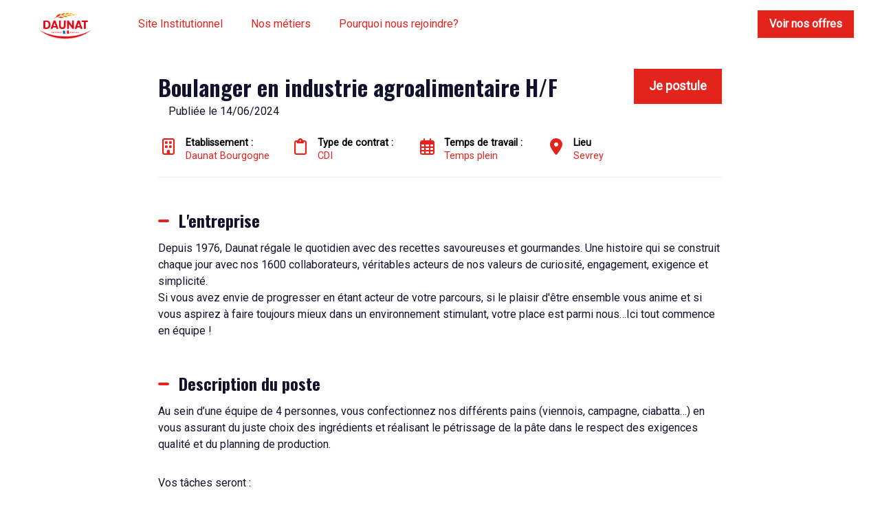

--- FILE ---
content_type: text/html; charset=utf-8
request_url: https://recrutements.daunat.com/fr/offres/boulanger-en-industrie-agroalimentaire-hf-aadd83
body_size: 34906
content:



 





<!DOCTYPE html>

<html lang="fr-fr"
      xmlns:og="http://ogp.me/ns#">
<head prefix="og: http://ogp.me/ns# fb: http://ogp.me/ns/fb#">
    <meta charset="utf-8">
    <meta http-equiv="X-UA-Compatible"
          content="IE=edge">
    <meta name="viewport"
          content="width=device-width, initial-scale=1">



    <title>Boulanger en industrie agroalimentaire H/F - CDI &#xE0; Sevrey | Daunat</title>
    

    <meta content="website"
          property="og:type"/>
    <meta content="https://recrutements.daunat.com/fr/daunat/offres/boulanger-en-industrie-agroalimentaire-hf-aadd83"
          property="og:url"/>
    <meta content="careers.werecruit.io"
          property="og:site_name"/>
    <meta content="Boulanger en industrie agroalimentaire H/F - CDI &#xE0; Sevrey | Daunat"
          property="og:title"/>
    <meta content="L&#x27;entreprise Daunat recherche Boulanger en industrie agroalimentaire H/F en CDI &#xE0; Sevrey | Espace recrutement Daunat"
          property="og:description"/>
    <meta content="https://wio.blob.core.windows.net/werecruit/03887129-2c08-489c-bb3c-ce894be37be3.png"
          property="og:image"/>
    <meta name="twitter:card"
          content="summary_large_image"/>
    <meta name="twitter:url"
          content="https://recrutements.daunat.com/fr/daunat/offres/boulanger-en-industrie-agroalimentaire-hf-aadd83"/>
    <meta name="twitter:site"
          content="@We_Recruit_"/>
    <meta name="twitter:title"
          content="Boulanger en industrie agroalimentaire H/F - CDI &#xE0; Sevrey | Daunat"/>
    <meta name="twitter:description"
          content="L&#x27;entreprise Daunat recherche Boulanger en industrie agroalimentaire H/F en CDI &#xE0; Sevrey | Espace recrutement Daunat"/>
    <meta name="twitter:image"
          content="https://wio.blob.core.windows.net/werecruit/03887129-2c08-489c-bb3c-ce894be37be3.png"/>

    <meta name="title"
          content="Boulanger en industrie agroalimentaire H/F - CDI &#xE0; Sevrey | Daunat"/>
    <meta name="description"
          content="L&#x27;entreprise Daunat recherche Boulanger en industrie agroalimentaire H/F en CDI &#xE0; Sevrey | Espace recrutement Daunat"/>
        <meta name="dcterms.created"
              content="2024-06-14"/>
        <meta name="dcterms.modified"
              content="2024-06-14"/>

        <meta name="robots"
              content="noindex, nofollow"/>

    <link rel="canonical"
          href="https://recrutements.daunat.com/fr/daunat/offres/boulanger-en-industrie-agroalimentaire-hf-aadd83"/>

            <link rel="alternate"
                  hreflang="fr-fr"
                  href="https://recrutements.daunat.com/fr/daunat/offres/boulanger-en-industrie-agroalimentaire-hfaadd83" />

    <link rel="alternate"
          hreflang="x-default"
          href="https://recrutements.daunat.com/daunat"/>

    
        <link rel="shortcut icon"
              href="https://wio.blob.core.windows.net/werecruit/ec802a29-952e-49bd-a79d-1e8fc7ab878c.ico">

        <script type="didomi/javascript" data-vendor="facebook">
            var n;
            if(window.fbq)return;
            n=window.fbq=function(){n.callMethod? n.callMethod.apply(n,arguments):n.queue.push(arguments)} ;
            if(!window._fbq)window._fbq=n;
            n.push=n;
            n.loaded=!0;
            n.version='2.0';
            n.queue=[];
            tarteaucitron.addScript('https://connect.facebook.net/en_US/fbevents.js');
            fbq('init', 3458352211112902;
            fbq('track', 'PageView');
        </script>
    
    

    <link rel="stylesheet" href="https://cdn.jsdelivr.net/npm/bootstrap@4.6.2/dist/css/bootstrap.min.css" integrity="sha384-xOolHFLEh07PJGoPkLv1IbcEPTNtaed2xpHsD9ESMhqIYd0nLMwNLD69Npy4HI+N" crossorigin="anonymous" />

    <!-- Fonts -->
    <link rel="stylesheet" href="https://wio.blob.core.windows.net/cdn/assets/fontawesome/css/brands.min.css" />
    <link rel="stylesheet" href="https://wio.blob.core.windows.net/cdn/assets/fontawesome/css/fontawesome.min.css" />
    <link rel="stylesheet" href="https://wio.blob.core.windows.net/cdn/assets/fontawesome/css/solid.min.css" />
    <link rel="stylesheet" href="https://wio.blob.core.windows.net/cdn/assets/fontawesome/css/regular.min.css" />

    <style>
        .random-93d4a70b-1b58-4090-b964-47fd4b64feb0{
            color: #E2241D !important; 
        }

        .random-93d4a70b-1b58-4090-b964-47fd4b64feb0:hover,
        .random-93d4a70b-1b58-4090-b964-47fd4b64feb0.active-page,
        .dropdown-toggle:hover i,
        .dropdown-wrap .dropdown-toggle.random-93d4a70b-1b58-4090-b964-47fd4b64feb0.active-page i {
            color: #E2241D !important;
        }

        .nav-item.dropdown.dropdown-wrap .dropdown-menu {
            background-color: ;
        }

    </style>

        <link href="https://fonts.googleapis.com/css?family=Roboto%7COswald:ital,wght@0,600;1,600,0,700;1,700&display=swap" rel="stylesheet" />

    
    
        <link rel="stylesheet" href="/bundles/jobs/css-light.css?v=VAcvbmH_m5acXY0XUREVNy3ea7A" />
    

    <!--[if lt IE 9]>
        <script src="https://oss.maxcdn.com/html5shiv/3.7.2/html5shiv.min.js"></script>
        <script src="https://oss.maxcdn.com/respond/1.4.2/respond.min.js"></script>
    <![endif]-->

<!-- Google tag (gtag.js) -->


<script async src="https://www.googletagmanager.com/gtag/js?id=G-RSB4LYPZHG" type="didomi/javascript" data-vendor="google"></script>


<script type="didomi/javascript" data-vendor="google">
  window.dataLayer = window.dataLayer || [];
  function gtag(){dataLayer.push(arguments);}
  gtag('js', new Date());

  gtag('config', 'G-RSB4LYPZHG');
</script>

    <!-- Default styles -->
    <style>
       .color1 { color: #E2241D; } .color1:focus { color: #E2241D; } .background-color1 { background-color: #E2241D; } .border-color1 { border-color: #E2241D !important; } .hover-color1:hover { color: #E2241D !important; } .focus-color1:focus { border-color: #E2241D !important; } .focus-color1:focus { box-shadow: 0 1px 1px 0 #E2241D !important; } .before-color1::before { color: #E2241D !important; } .before-background1::before { background: #E2241D !important; } .hover-before-background1:hover::before { background: #E2241D !important; } .checkbox-color1:checked+label::before { background: #E2241D !important; } .custom-control-label-background1:hover+span.hover { background: #E2241D !important; } .checkbox-color1:checked+.custom-control-label-background1+span.hover { background: #E2241D !important; } .progressbar-color1 { color: #E2241D; } .progressbar-color1::-webkit-progress-value { background-color: #E2241D; } .progressbar-color1::-moz-progress-bar { background-color: #E2241D; } .rich-text a:hover { color: #E2241D; } .color2 { color: #F47a20; } .color2:focus { color: #F47a20; } .background-color2 { background-color: #F47a20; } .border-color2 { border-color: #F47a20 ; } .hover-color2:hover { color: #F47a20;} .color3 { color: #006ca3; } .color3:focus { color: #006ca3; } .background-color3 { background-color: #006ca3; } .border-color3 { border-color: #006ca3 ; } .hover-color3:hover { color: #006ca3 !important;} .color4 { color: #FFFFFF; } .color4:focus { color: #FFFFFF; } .color5 { color: #13122d; } .color5:focus { color: #13122d; } .background-color5 { background-color: #13122d; } 
       .font1 { font-family: Oswald; } .font2 { font-family: Roboto; } 
       .button-style {font-family: Roboto;-webkit-box-shadow: 0 0.125rem 0.25rem rgba(0, 0, 0, .075);box-shadow: 0 0.125rem 0.25rem rgba(0, 0, 0, .075); }.button-style.cta-primary {font-family: Roboto;border: 2px solid #E2241D;background-color: #E2241D;color: white; }.button-style.cta-primary:hover {background-color: white;color:#E2241D; }.button-style.cta-secondary {font-family: Roboto;border: 2px solid transparent;background: white;border-color: #E2241D;color: #E2241D;}.button-style.cta-secondary:hover {font-family: Roboto;color: white;background: #E2241D;}
    </style>

    
    <link rel="manifest"
          href="/site.webmanifest">
    <link rel="mask-icon"
          href="/safari-pinned-tab.svg"
          color="#5bbad5">
    <meta name="msapplication-TileColor"
          content="#da532c">
    <meta name="theme-color"
          content="#ffffff">


    <script type="text/javascript">!function(T,l,y){var S=T.location,k="script",D="instrumentationKey",C="ingestionendpoint",I="disableExceptionTracking",E="ai.device.",b="toLowerCase",w="crossOrigin",N="POST",e="appInsightsSDK",t=y.name||"appInsights";(y.name||T[e])&&(T[e]=t);var n=T[t]||function(d){var g=!1,f=!1,m={initialize:!0,queue:[],sv:"5",version:2,config:d};function v(e,t){var n={},a="Browser";return n[E+"id"]=a[b](),n[E+"type"]=a,n["ai.operation.name"]=S&&S.pathname||"_unknown_",n["ai.internal.sdkVersion"]="javascript:snippet_"+(m.sv||m.version),{time:function(){var e=new Date;function t(e){var t=""+e;return 1===t.length&&(t="0"+t),t}return e.getUTCFullYear()+"-"+t(1+e.getUTCMonth())+"-"+t(e.getUTCDate())+"T"+t(e.getUTCHours())+":"+t(e.getUTCMinutes())+":"+t(e.getUTCSeconds())+"."+((e.getUTCMilliseconds()/1e3).toFixed(3)+"").slice(2,5)+"Z"}(),iKey:e,name:"Microsoft.ApplicationInsights."+e.replace(/-/g,"")+"."+t,sampleRate:100,tags:n,data:{baseData:{ver:2}}}}var h=d.url||y.src;if(h){function a(e){var t,n,a,i,r,o,s,c,u,p,l;g=!0,m.queue=[],f||(f=!0,t=h,s=function(){var e={},t=d.connectionString;if(t)for(var n=t.split(";"),a=0;a<n.length;a++){var i=n[a].split("=");2===i.length&&(e[i[0][b]()]=i[1])}if(!e[C]){var r=e.endpointsuffix,o=r?e.location:null;e[C]="https://"+(o?o+".":"")+"dc."+(r||"services.visualstudio.com")}return e}(),c=s[D]||d[D]||"",u=s[C],p=u?u+"/v2/track":d.endpointUrl,(l=[]).push((n="SDK LOAD Failure: Failed to load Application Insights SDK script (See stack for details)",a=t,i=p,(o=(r=v(c,"Exception")).data).baseType="ExceptionData",o.baseData.exceptions=[{typeName:"SDKLoadFailed",message:n.replace(/\./g,"-"),hasFullStack:!1,stack:n+"\nSnippet failed to load ["+a+"] -- Telemetry is disabled\nHelp Link: https://go.microsoft.com/fwlink/?linkid=2128109\nHost: "+(S&&S.pathname||"_unknown_")+"\nEndpoint: "+i,parsedStack:[]}],r)),l.push(function(e,t,n,a){var i=v(c,"Message"),r=i.data;r.baseType="MessageData";var o=r.baseData;return o.message='AI (Internal): 99 message:"'+("SDK LOAD Failure: Failed to load Application Insights SDK script (See stack for details) ("+n+")").replace(/\"/g,"")+'"',o.properties={endpoint:a},i}(0,0,t,p)),function(e,t){if(JSON){var n=T.fetch;if(n&&!y.useXhr)n(t,{method:N,body:JSON.stringify(e),mode:"cors"});else if(XMLHttpRequest){var a=new XMLHttpRequest;a.open(N,t),a.setRequestHeader("Content-type","application/json"),a.send(JSON.stringify(e))}}}(l,p))}function i(e,t){f||setTimeout(function(){!t&&m.core||a()},500)}var e=function(){var n=l.createElement(k);n.src=h;var e=y[w];return!e&&""!==e||"undefined"==n[w]||(n[w]=e),n.onload=i,n.onerror=a,n.onreadystatechange=function(e,t){"loaded"!==n.readyState&&"complete"!==n.readyState||i(0,t)},n}();y.ld<0?l.getElementsByTagName("head")[0].appendChild(e):setTimeout(function(){l.getElementsByTagName(k)[0].parentNode.appendChild(e)},y.ld||0)}try{m.cookie=l.cookie}catch(p){}function t(e){for(;e.length;)!function(t){m[t]=function(){var e=arguments;g||m.queue.push(function(){m[t].apply(m,e)})}}(e.pop())}var n="track",r="TrackPage",o="TrackEvent";t([n+"Event",n+"PageView",n+"Exception",n+"Trace",n+"DependencyData",n+"Metric",n+"PageViewPerformance","start"+r,"stop"+r,"start"+o,"stop"+o,"addTelemetryInitializer","setAuthenticatedUserContext","clearAuthenticatedUserContext","flush"]),m.SeverityLevel={Verbose:0,Information:1,Warning:2,Error:3,Critical:4};var s=(d.extensionConfig||{}).ApplicationInsightsAnalytics||{};if(!0!==d[I]&&!0!==s[I]){var c="onerror";t(["_"+c]);var u=T[c];T[c]=function(e,t,n,a,i){var r=u&&u(e,t,n,a,i);return!0!==r&&m["_"+c]({message:e,url:t,lineNumber:n,columnNumber:a,error:i}),r},d.autoExceptionInstrumented=!0}return m}(y.cfg);function a(){y.onInit&&y.onInit(n)}(T[t]=n).queue&&0===n.queue.length?(n.queue.push(a),n.trackPageView({})):a()}(window,document,{
src: "https://js.monitor.azure.com/scripts/b/ai.2.min.js", // The SDK URL Source
crossOrigin: "anonymous", 
cfg: { // Application Insights Configuration
    connectionString: 'InstrumentationKey=e2ac5df8-e7ab-46c9-acd6-3b0f9ca372bd;IngestionEndpoint=https://westeurope-0.in.applicationinsights.azure.com/;LiveEndpoint=https://westeurope.livediagnostics.monitor.azure.com/'
}});</script>
</head>
<body>



<div class="wrapper">
<div class="navbar-wrap font2"
     style="background-color: #ffffff">

    <!-- Desktop menu -->
    <nav class="navbar navbar-expand-md navbar-light"
         style="background-color: #ffffff">
            <a class="navbar-brand"
               href="https://recrutements.daunat.com/fr">
                <img id="logo" src="https://wio.blob.core.windows.net/werecruit/92740ae3-03fc-40fd-b569-eaeed2c13948.png" alt="logo"/>
            </a>
        <div class="navbar-toggler btn d-md-none random-93d4a70b-1b58-4090-b964-47fd4b64feb0"
             id="sidebarCollapse"
             role="menu"
             data-toggle="collapse"
             data-target="#navbarToggler"
             aria-expanded="false">
            <div class="hamburger hamburger--squeeze">
                <div class="hamburger-box">
                    <div class="hamburger-inner"></div>
                </div>
            </div>
            <span class="d-block menu-text">Menu</span>
        </div>

        <div class="nav-container d-none d-md-flex">
            <ul class="navbar-nav overflow-hidden"
                id="main-menu">
                            <li class="nav-item responsive-item" data-sortOrder="3">
                                



<style>
    .random-b3fe68f6-89a7-4a3b-83f6-dc85f1dc0d54{
        color: #E2241D !important; 
    }

    .random-b3fe68f6-89a7-4a3b-83f6-dc85f1dc0d54:hover{
        color: #E2241D !important; 
    }
</style>


    <a href="https://www.daunat.com/"
       class="color1 hover-color2 random-b3fe68f6-89a7-4a3b-83f6-dc85f1dc0d54 "
       target="_blank">
        Site Institutionnel
    </a>

                            </li>
<li class="nav-item responsive-item ">
                <a href="https://recrutements.daunat.com/fr/nos-metiers"
                   class=" color1 hover-color2 random-93d4a70b-1b58-4090-b964-47fd4b64feb0">
                    Nos m&#xE9;tiers
                </a>
        </li><li class="nav-item responsive-item ">
                <a href="https://recrutements.daunat.com/fr/pourquoi-nous-rejoindre"
                   class=" color1 hover-color2 random-93d4a70b-1b58-4090-b964-47fd4b64feb0">
                    Pourquoi nous rejoindre?
                </a>
        </li>            </ul>

            <div class="nav-item dropdown dropdown-wrap nav-overflow">
                <button class="dropdown-toggle color1 hover-color2 random-93d4a70b-1b58-4090-b964-47fd4b64feb0 "
                        aria-haspopup="true"
                        aria-expanded="false">
                    Plus
                    <i class="fas fa-angle-down ml-2"></i>
                </button>
                <div class="dropdown-menu">
                    <ul id="menu2">
                    </ul>
                </div>
            </div>

            <ul class="navbar-cta">
                    <li class="cta-item">
                        



    <a class="button font2  cta-primary button-style" href="/fr/redirectToPage/1547#block-5481d554-f453-4799-ac52-63dfd381081a">
        Voir nos offres
    </a>

                    </li>

            </ul>
        </div>
    </nav>
</div>
  
<!-- Smartphone menu -->
<div class="slide-menu font2 d-md-none"
     style="background-color: #ffffff"
     id="sidebar">
    <ul>
                    <li class="nav-item">
                        



<style>
    .random-13e50619-9e86-49ce-9ceb-71e73f3666b0{
        color: #E2241D !important; 
    }

    .random-13e50619-9e86-49ce-9ceb-71e73f3666b0:hover{
        color: #E2241D !important; 
    }
</style>


    <a href="https://www.daunat.com/"
       class="color1 hover-color2 random-13e50619-9e86-49ce-9ceb-71e73f3666b0 separator"
       target="_blank">
        Site Institutionnel
    </a>

                    </li>
<li class="nav-item">
                <a href="https://recrutements.daunat.com/fr/nos-metiers"
                   class=" color1 hover-color2 separator random-93d4a70b-1b58-4090-b964-47fd4b64feb0">
                    Nos m&#xE9;tiers
                </a>
        </li><li class="nav-item">
                <a href="https://recrutements.daunat.com/fr/pourquoi-nous-rejoindre"
                   class=" color1 hover-color2 separator random-93d4a70b-1b58-4090-b964-47fd4b64feb0">
                    Pourquoi nous rejoindre?
                </a>
        </li>

        <li class="nav-item nav-buttons row m-0">
                <div class="col-12 col-sm-6 p-0">
                    



    <a class="button font2  cta-primary button-style" href="/fr/redirectToPage/1547#block-5481d554-f453-4799-ac52-63dfd381081a">
        Voir nos offres
    </a>

                </div>
        </li>
    </ul>
</div>

<div class="main-container show"
     id="content">

        <nav class="fixed-nav font2 offer-nav">
            <div class="row nav-wrap">
                    <div class="font1 post-title">
Boulanger en industrie agroalimentaire H/F                    </div>
                    <div class="apply-btn">
                        <div class="col-12 col-md-auto cta-apply p-0">
                            <span class="button cta-primary button-style">
Je postule &#xE0; cette offre                            </span>
                        </div>
                    </div>
            </div>
        </nav>


    
















<article class="single-offre font2 color5 first-block"
         id="block-d1e05638-3228-4def-aabe-9611be6fd942"
         style="background-color: #ffffff">
<div>
    <div class="post-title row">
        <div class="col-12 col-md-8 col-lg-9">
            <h1 class="font1 color5 h2 bloc-title mt-2 mb-2 bloc-title"
                style="color: #13122d !important; font-family: Oswald;">
                Boulanger en industrie agroalimentaire H/F
            </h1>
        </div>

            <div class="col-12 col-md-4 col-lg-3 cta-apply">
                



    <span class="button font2  cta-primary button-style">
        Je postule
    </span>

            </div>
    </div>
    <div class="col-12">
            <span class="d-inline">
                Publi&#xE9;e le               
                14/06/2024
            </span>
    </div>
    <div class="overview mt-2 mb-5">
        <ul class="row py-2">
                <li class="col-12 col-sm-auto"
                    style="color: #E2241D !important; font-family: Roboto;">
                    <i class="far fa-building"></i>
                    <p style="color: #E2241D !important; font-family: Roboto;">
                        <span>Etablissement :&nbsp;</span>
                        Daunat Bourgogne
                    </p>
                </li>
                <li class="col-12 col-sm-auto"
                    style="color: #E2241D !important; font-family: Roboto;">
                    <i class="far fa-clipboard"></i>
                    <p style="color: #E2241D !important; font-family: Roboto;">
                        <span>
                            Type de contrat :&nbsp;
                        </span>
                        CDI
                    </p>
                </li>
                <li class="col-12 col-sm-auto"
                    style="color: #E2241D !important; font-family: Roboto;">
                    <i class="far fa-calendar-alt">
                    </i>
                    <p style="color: #E2241D !important; font-family: Roboto;">
                        <span>
                            Temps de travail :&nbsp;
                        </span>
Temps plein                    </p>
                </li>
                <li class="col-12 col-sm-auto"
                    style="color: #E2241D !important; font-family: Roboto;">
                    <i class="fas fa-map-marker-alt">
                    </i>
                    <p style="color: #E2241D !important; font-family: Roboto;">
                        <span>
                            Lieu
                        </span>
                        Sevrey
                    </p>
                </li>

        </ul>
    </div>
    <div class="description rich-text border-color1 mb-5">
            <div>
                <h2 style="color: #13122d !important; font-family: Oswald;"
                    class="h4 description-subtitle before-background1">
                    L&#x27;entreprise
                </h2>
                <p class="xmsonormal">Depuis 1976, Daunat r&eacute;gale le quotidien avec des recettes savoureuses et gourmandes. Une histoire qui se construit chaque jour avec nos 1600 collaborateurs, v&eacute;ritables acteurs de nos valeurs de curiosit&eacute;, engagement, exigence et simplicit&eacute;.</p>
<p class="xmsonormal">Si vous avez envie de progresser en &eacute;tant acteur de votre parcours, si le plaisir d'&ecirc;tre ensemble vous anime et si vous aspirez &agrave; faire toujours mieux dans un environnement stimulant, votre place est parmi nous&hellip;Ici tout commence en &eacute;quipe !</p>
            </div>


            <div>
                <h2 style="color: #13122d !important; font-family: Oswald;"
                    class="h4 description-subtitle before-background1">
                    Description du poste</h2>
                <p class="MsoBodyText">Au sein d&rsquo;une &eacute;quipe de 4 personnes, vous confectionnez nos diff&eacute;rents pains (viennois, campagne, ciabatta&hellip;) en vous assurant du juste choix des ingr&eacute;dients et r&eacute;alisant le p&eacute;trissage de la p&acirc;te dans le respect des exigences qualit&eacute; et du planning de production.</p>
<p class="text">&nbsp;</p>
<p class="text">Vos t&acirc;ches seront :&nbsp;</p>
<ul>
<li>&nbsp;D'assurer la pr&eacute;paration du pain et surveiller le cycle de fabrication (p&eacute;trin, pes&eacute;es)</li>
<li>De veiller &agrave; la qualit&eacute; et r&eacute;gularit&eacute; des p&acirc;tes en fin de p&eacute;trissage (temp&eacute;rature/texture)</li>
<li>D'assurer les contr&ocirc;les qualit&eacute;s des produits en cours de fabrication</li>
<li>De veiller au respect des r&egrave;gles d&rsquo;hygi&egrave;ne tout au long du cycle de fabrication</li>
<li>De respecter les r&egrave;gles de s&eacute;curit&eacute; de l&rsquo;entreprise</li>
</ul>
<p>&nbsp;</p>
<p class="MsoBodyText" align="center"><strong>Un parcours de formation est pr&eacute;vu &agrave; la prise de poste sur le m&eacute;tier de boulanger </strong></p>
            </div>

            <div>
                <h2 style="color: #13122d !important; font-family: Oswald;"
                    class="h4 description-subtitle before-background1">
                    Profil recherch&#xE9;</h2>
                <p>De formation BEP/ CAP ou Bac pro en boulangerie / patisserie, vos justifiez d'une premi&egrave;re exp&eacute;rience sur un de ses m&eacute;tiers.</p>
<p>Vous avez des connaissances de base des &laquo;m&eacute;tiers de bouche&raquo;: cuisinier, traiteur, boulanger, p&acirc;tissier, boucher, charcutier&hellip;</p>
<p>Vous &ecirc;tes reconnu pour son exigence et vous aimez le travail en &eacute;quipe&nbsp;</p>
            </div>


        <!-- Language -->


        <div>
            <p>Réf: aadd8341-e1b8-4a0b-ab03-d937cb7d211d</p>
        </div>
    </div>


    <section class="container offer-form position-filled">
        <div class="row">
            <div class="col-lg-12 col-md-12 col-sm-12 col-xs-12 mb-5">
                <div class="col-lg-12 col-md-12 col-sm-12 col-xs-12">
                    <div class="text-center">
                            <p>Le poste n&#x27;est plus &#xE0; pourvoir.</p>
                    </div>
                </div>
            </div>
        </div>
    </section>

    <div class="rsn-wrap color5 font2">
        <span class="w-100 d-block center my-2">
Partager l&#x27;offre        </span>
        <ul class="">
            <li class="">
                <a href="https://www.facebook.com/sharer.php?u=https://recrutements.daunat.com/fr/daunat/offres/boulanger-en-industrie-agroalimentaire-hf-aadd83"
                   name="fb_share"
                   target="_blank"
                   class="hover-color1">
                    <span>
                        <i class="fab fa-facebook-f"></i>
                    </span>
                </a>
            </li>
                <li class="">
                    <a href="https://twitter.com/intent/tweet/?url=https://recrutements.daunat.com/fr/daunat/offres/boulanger-en-industrie-agroalimentaire-hf-aadd83&text=Postulez à cette offre -->&via=We_Recruit_"
                       target="_blank"
                       class="hover-color1">
                        <span>
                            <i class="fa-brands fa-x-twitter"></i>
                        </span>
                    </a>
                </li>
                <li class="">
                    <a href="http://www.linkedin.com/shareArticle?mini=true&url=https://recrutements.daunat.com/fr/daunat/offres/boulanger-en-industrie-agroalimentaire-hf-aadd83&title=Postulez à cette offre"
                       target="_blank"
                       class="hover-color1">
                        <span>
                            <i class="fab fa-linkedin-in"></i>
                        </span>
                    </a>
                </li>
                <li class="">
                    <a href="mailto:?subject=Postulez à cette Offre&body=https://recrutements.daunat.com/fr/daunat/offres/boulanger-en-industrie-agroalimentaire-hf-aadd83"
                       target="_blank"
                       class="hover-color1">
                        <span>
                            <i class="far fa-envelope"></i>
                            <!-- <span class="d-none d-sm-block">Partager par email</span> -->
                        </span>
                    </a>
                </li>
        </ul>
    </div>

</div>
</article>
         
<script src="https://code.jquery.com/jquery-3.6.0.min.js" integrity="sha256-/xUj+3OJU5yExlq6GSYGSHk7tPXikynS7ogEvDej/m4=" crossorigin="anonymous"></script>

    <script src="https://cdnjs.cloudflare.com/ajax/libs/jquery-validate/1.19.3/jquery.validate.min.js" integrity="sha512-37T7leoNS06R80c8Ulq7cdCDU5MNQBwlYoy1TX/WUsLFC2eYNqtKlV0QjH7r8JpG/S0GUMZwebnVFLPd6SU5yg==" crossorigin="anonymous" referrerpolicy="no-referrer"></script>

    <script type="didomi/javascript" data-vendor="facebook">
        (function(d, s, id) {
            var js, fjs = d.getElementsByTagName(s)[0];
            if (d.getElementById(id)) {
                return;
            }
            js = d.createElement(s);
            js.id = id;
            js.src = "//connect.facebook.net/fr_FR/sdk.js#xfbml=1&version=v2.3";
            fjs.parentNode.insertBefore(js, fjs);
        }(document, 'script', 'facebook-jssdk'));
    </script>


    <script type="didomi/javascript" data-vendor="twitter">
        window.twttr = (function(d, s, id) {
            var js,
                fjs = d.getElementsByTagName(s)[0],
                t = window.twttr || {};
            if (d.getElementById(id)) return t;
            js = d.createElement(s);
            js.id = id;
            js.src = "https://platform.twitter.com/widgets.js";
            fjs.parentNode.insertBefore(js, fjs);

            t._e = [];
            t.ready = function(f) {
                t._e.push(f);
            };

            return t;
        }(document, "script", "twitter-wjs"));
    </script>


    <script type="text/javascript">
        $(".dropdown dt a").on('click',
            function() {
                $('ul[data-id=' + $(this).attr('data-id') + ']').slideToggle('fast');
            });

        $(document).bind('click',
            function(e) {
                var $clicked = $(e.target);
                if (!$clicked.parents().hasClass("dropdown")) {
                    $(".dropdown dd ul").hide();
                }
            });

        $('.mutliSelect input[type="checkbox"]').on('click',
            function() {
                var inputId = $(this).attr('class');
                var selectId = inputId.replace('custom-control-input checkbox-color1 checkbox-element question-', "");
                var title = $(this).closest('.mutliSelect').find('input[type="checkbox"]').val(),
                    title = $(this).val() + ",";

                if ($(this).is(':checked')) {
                    var html = '<span title="' + title + '">' + title + '</span>';
                    $('.multiSel-' + selectId).append(html);
                    $(".hida-" + selectId).hide();
                } else {
                    $('span[title="' + title + '"]').remove();
                    var ret = $(".hida");
                    $('.dropdown dt a').append(ret);

                }
            });
    </script>

    <script type="text/javascript">
        var isSafari = !!navigator.userAgent.match(/Version\/[\d\.]+.*Safari/);
        if (isSafari) {
            var form = document.getElementById('form'); // form has to have ID: <form id="formID">
            form.noValidate = true;
            form.addEventListener('submit',
                function(event) { // listen for form submitting
                    if (!event.target.checkValidity()) {
                        event.preventDefault(); // dismiss the default functionality
                        document.getElementById('errorMessageDiv').style.display = 'block';
                    }
                },
                false);
        }
    </script>

    <script type="text/javascript">
        var questions =
            [];

        questions.forEach(
            function(q) {
                $('.question-' + q.id)
                    .click(
                        function() {
                            if (q.type === 2 || q.type === 3) {
                                var query = q.choices.find(
                                    function(c) {
                                        return $('#question-' + c.id).is(':checked');
                                    });
                                if (query) {
                                    $('.question-' + q.id).attr("required", false);
                                } else {
                                    $('.question-' + q.id).attr("required", true);
                                }

                            }

                        });
            });


    </script>
        <script type="didomi/javascript" data-vendor="c:indeed-3K8TJDqt">
            (function(d, s, id) {
                var js, iajs = d.getElementsByTagName(s)[0];
                if (d.getElementById(id)) {
                    return;
                }
                js = d.createElement(s);
                js.id = id;
                js.async = true;
                js.src = "https://apply.indeed.com/indeedapply/static/scripts/app/bootstrap.js?hl=fr";
           
                iajs.parentNode.insertBefore(js, iajs);
            }(document, 'script', 'indeed-apply-js'));
        </script>

    <script type="text/javascript">
        $(".checkbox-element").each((index, element)=>{
        $(element).on('click', function(){
            var $this = $(this);
            var questionId = $this.data('question-id');
            var otherCheckboxes = $('.question-'+questionId);
            var checkedElements = otherCheckboxes.toArray().filter(i=>$(i).is(':checked'));
            var questionInput = $("#question-"+questionId);
            questionInput.val(checkedElements.length ? "OK":"");
            questionInput.trigger('focus');
            questionInput.trigger('blur');
            window.formValidator.element("#question-"+questionId);
        })
    })
    </script>
    <script type="text/javascript">
        $(document).ready(function() {
            $('.description-blocks a').attr('target', '_blank');
            $('input[type="file"]').each(function(index, element){
                    $(this).change(function(){
                    $(this).blur().focus().blur();
                });
            })
        });
        $('#form').on('keyup keypress', function(e) {
            var keyCode = e.keyCode || e.which;
            if (keyCode === 13) {
                e.preventDefault();
                return false;
            }
        });
        $.validator.methods.phoneNumber = function(value, element) {
            return this.optional(element) || /^((\+\d{1,3}(-| )?\(?\d\)?(-| )?\d{1,5})|(\(?\d{2,6}\)?))(-| )?(\d{3,4})(-| )?(\d{4})(( x| ext)\d{1,5}){0,1}$/.test(value);
        };
        window.formValidator = $("#form").validate({
            ignore: [],
            rules: {
                phone: {
                    required: true,
                    phoneNumber: true
                },
            },
            errorPlacement: function(error, element) {
                console.log(error, element);
                error.addClass('invalid-feedback');
                if (element.is('input[type=radio], input[type=checkbox]')) {
                    element.parent().parent().append(error);
                } else {
                    error.insertAfter(element);
                }
            },
            highlight: function(element, errorClass, validClass) {
                $element = $(element);
                if ($element.is('input[type=hidden].qcm-field')) {
                    var questionId = $element.data('question-id');
                    var div = $('div[data-question-id="' + questionId + '"]');
                    div.addClass(errorClass);
                    div.find("button").addClass(errorClass);
                    div.removeClass(validClass);
                    div.find("button").removeClass(validClass);
                } else {
                    $element.parent().addClass(errorClass).removeClass(validClass);
                    $element.addClass(errorClass).removeClass(validClass);
                    $element.parent().find("button").addClass(errorClass).removeClass(validClass);
                }
            },
            unhighlight: function(element, errorClass, validClass) {
                $element = $(element);
                if ($element.is('input[type=hidden].qcm-field')) {
                    var questionId = $element.data('question-id');
                    var div = $('div[data-question-id="' + questionId + '"]');
                    div.addClass(validClass);
                    div.find("button").addClass(validClass);
                    div.removeClass(errorClass);
                    div.find("button").removeClass(errorClass);
                } else {
                    $(element).parent().removeClass(errorClass).addClass(validClass);
                    $(element).addClass(validClass).removeClass(errorClass);
                    $(element).parent().find("button").addClass(validClass).removeClass(errorClass);
                }
            },
            submitHandler: function(form) {
                var shouldSubmit = true;
                if (shouldSubmit) {
                    form.submit();
                    var button = $('button[type="submit"]');
                    $('#loader').removeClass("hidden");
                    $('#submit-button').addClass("hidden");
                    $($('.cta-apply')[0]).addClass('hidden');
                    $($('.cta-apply')[1]).addClass('hidden')
                    setTimeout(function() {
                        button.attr('disabled', 'disabled');
                        button.prop('disabled', true);
                    }, 0);
                }
            },
            errorClass: "is-invalid",
            validClass: "is-valid",
        });
        jQuery(document).ready(function($) {
            $(document).on('click', '.dropdown-menu', function(e) {
                e.stopImmediatePropagation();
                e.stopPropagation();
            });
        });
        jQuery.extend(jQuery.validator.messages, {
            required: "Ce champ est obligatoire",
            phoneNumber: "Ce numéro de téléphone est invalide",
            email: "Veuillez indiquer une adresse e-mail valide",
        });


    </script>

    <script type="text/javascript">
        var placeSearch;
        var autocompletes = [];
        var componentForm = {
            street_number: 'short_name',
            route: 'long_name',
            locality: 'long_name',
            administrative_area_level_1: 'short_name',
            country: 'long_name',
            postal_code: 'short_name'
        };

        function initAutocompletes() {
            $('.custom-autocomplete').each((index, element) => {
                autocompletes.push({
                    element: element,
                    autocomplete: new google.maps.places.Autocomplete(element, { types: ['geocode'] })
                });
            });
        }
        function geolocate(element) {
            if (navigator.geolocation) {
                navigator.geolocation.getCurrentPosition(function(position) {
                    var geolocation = {
                        lat: position.coords.latitude,
                        lng: position.coords.longitude
                    };
                    var circle = new google.maps.Circle({
                        center: geolocation,
                        radius: position.coords.accuracy
                    });
                    var autocomplete = autocompletes.find(i => i.element === element).autocomplete;
                    autocomplete.setBounds(circle.getBounds());
                });
            }
        }
    </script>
    <script src="https://maps.googleapis.com/maps/api/js?key=AIzaSyD4PJill3qHrUSFpRn_ujYZ-TVUygdIvsY&libraries=places&callback=initAutocompletes" async defer></script>


    <script type="text/javascript">
        $(function() {
            $(".datepicker").each(
                function(index, element) {
                    var $elem = $(element);
                    $elem.datepicker($.datepicker.regional["fr"]);
                });
            $(".ui-datepicker").addClass("font2");
        });
    </script>







<section class="default-block "
style="background-color: #ffffff"
id="block-74c56e21-c1fd-4eeb-b68a-0d7c98923e58"
data-ng-app="offers"
data-ng-controller="OffersCtrl as ctrl">
            <h2 class="font1 color5 mb-4 center bloc-title"
            style="color: #13122d !important; font-family: Oswald;">
                Nos offres d&#x27;emploi
            </h2>

    <div class="wrap-offers2 block-offers row wrap-offers-inline">
        <span class="scroll-anchor"></span>

            <div class="wrap-filter static col-12 font2">
                <div class="filters-header mt-3 mt-md-0">
                    <span class="title">Filtres</span>

                    <div>
                        <button type="button"
                        class="button cta-tertiary color1 font2 hover-color2"
                        data-ng-click="ctrl.resetFilters()"
                        id="resetAllFilters">
                            <i class="fas fa-redo mr-2"></i>R&#xE9;initialiser
                        </button>

                        <div class="close-filters sm-apply-offers-filters">
                            ×
                        </div>
                    </div>
                </div>


                <div id="accordion"
                class="filters">
                        <div class="card col-12 col-sm-6 col-md-3 ">
                            <div class="card-header">

                                <button data-toggle="collapse"
                                class="card-link"
                                aria-expanded="false"
                                type="button"
                                data-target="#f_0"
                                aria-controls="f_0">
                                    Services
                                    <i class="fas fa-caret-right"></i>
                                </button>
                            </div>

                            <div class="collapse" id="f_0">
                                <div class="card-body">
                                    <div class="custom-checkbox"
                                    data-ng-repeat="domaine in ctrl.filtersList['domaine']">
                                        <input id="domaine_{{domaine.Id}}"
                                        type="checkbox"
                                        class="checkbox-color1"
                                        value="{{domaine.Id}}"
                                        data-ng-model="domaine.isChecked"
                                        data-ng-change="ctrl.onFilterChanges()">
                                        <label for="domaine_{{domaine.Id}}">
                                            <span data-ng-bind="domaine.Name"></span>
                                            <span class="count"
                                            data-ng-bind="'('+domaine.Count+')'">
                                            </span>
                                        </label>
                                    </div>


                                    <div class="empty-filter" data-ng-if="!ctrl.filtersList['domaine'].length">
                                        Aucun filtre
                                    </div>
                                </div>
                            </div>
                        </div>
                        <div class="card col-12 col-sm-6 col-md-3 ">
                            <div class="card-header">

                                <button data-toggle="collapse"
                                class="card-link"
                                aria-expanded="false"
                                type="button"
                                data-target="#f_1"
                                aria-controls="f_1">
                                    Lieu
                                    <i class="fas fa-caret-right"></i>
                                </button>
                            </div>

                            <div class="collapse" id="f_1">
                                <div class="card-body">
                                    <div class="custom-checkbox"
                                    data-ng-repeat="lieu in ctrl.filtersList['lieu']">
                                        <input id="lieu_{{lieu.Id}}"
                                        type="checkbox"
                                        class="checkbox-color1"
                                        value="{{lieu.Id}}"
                                        data-ng-model="lieu.isChecked"
                                        data-ng-change="ctrl.onFilterChanges()">
                                        <label for="lieu_{{lieu.Id}}">
                                            <span data-ng-bind="lieu.Name"></span>
                                            <span class="count"
                                            data-ng-bind="'('+lieu.Count+')'">
                                            </span>
                                        </label>
                                    </div>


                                    <div class="empty-filter" data-ng-if="!ctrl.filtersList['lieu'].length">
                                        Aucun filtre
                                    </div>
                                </div>
                            </div>
                        </div>
                        <div class="card col-12 col-sm-6 col-md-3 ">
                            <div class="card-header">

                                <button data-toggle="collapse"
                                class="card-link"
                                aria-expanded="false"
                                type="button"
                                data-target="#f_2"
                                aria-controls="f_2">
                                    Type de contrat
                                    <i class="fas fa-caret-right"></i>
                                </button>
                            </div>

                            <div class="collapse" id="f_2">
                                <div class="card-body">
                                    <div class="custom-checkbox"
                                    data-ng-repeat="typeDeContrat in ctrl.filtersList['typeDeContrat']">
                                        <input id="typeDeContrat_{{typeDeContrat.Id}}"
                                        type="checkbox"
                                        class="checkbox-color1"
                                        value="{{typeDeContrat.Id}}"
                                        data-ng-model="typeDeContrat.isChecked"
                                        data-ng-change="ctrl.onFilterChanges()">
                                        <label for="typeDeContrat_{{typeDeContrat.Id}}">
                                            <span data-ng-bind="typeDeContrat.Name"></span>
                                            <span class="count"
                                            data-ng-bind="'('+typeDeContrat.Count+')'">
                                            </span>
                                        </label>
                                    </div>


                                    <div class="empty-filter" data-ng-if="!ctrl.filtersList['typeDeContrat'].length">
                                        Aucun filtre
                                    </div>
                                </div>
                            </div>
                        </div>
                        <div class="card col-12 col-sm-6 col-md-3 ">
                            <div class="card-header">

                                <button data-toggle="collapse"
                                class="card-link"
                                aria-expanded="false"
                                type="button"
                                data-target="#f_3"
                                aria-controls="f_3">
                                    Rythme de travail
                                    <i class="fas fa-caret-right"></i>
                                </button>
                            </div>

                            <div class="collapse" id="f_3">
                                <div class="card-body">
                                    <div class="custom-checkbox"
                                    data-ng-repeat="rythmeDeTravail in ctrl.filtersList['rythmeDeTravail']">
                                        <input id="rythmeDeTravail_{{rythmeDeTravail.Id}}"
                                        type="checkbox"
                                        class="checkbox-color1"
                                        value="{{rythmeDeTravail.Id}}"
                                        data-ng-model="rythmeDeTravail.isChecked"
                                        data-ng-change="ctrl.onFilterChanges()">
                                        <label for="rythmeDeTravail_{{rythmeDeTravail.Id}}">
                                            <span data-ng-bind="rythmeDeTravail.Name"></span>
                                            <span class="count"
                                            data-ng-bind="'('+rythmeDeTravail.Count+')'">
                                            </span>
                                        </label>
                                    </div>


                                    <div class="empty-filter" data-ng-if="!ctrl.filtersList['rythmeDeTravail'].length">
                                        Aucun filtre
                                    </div>
                                </div>
                            </div>
                        </div>
                </div>


                <div class="filter-footer">
                    <div class="button font2 center cta-secondary button-style sm-apply-offers-filters">
                        Appliquer les filtres
                    </div>
                </div>
            </div>
        <div class="col-12 font2">
            <div class="wrap-offers-header">
                <span class="result-number">
                    <span data-ng-bind="ctrl.postsCount"></span>
                        <span data-ng-if="ctrl.postsCount > 1">offres trouv&#xE9;es</span>
                        <span data-ng-if="ctrl.postsCount <= 1">offre trouv&#xE9;e</span>
                </span>
                    <div class="button font2 center cta-secondary button-style mb-2"
                    id="sm-open-offers-filters">
                        <i class="fas fa-search mr-2"></i> Filtres
                    </div>
                <ul class="applied-filters col-12 p-0 d-block d-md-inline-flex">
                        <li data-ng-repeat="domaine in ctrl.filtersList['domaine']"
                        data-ng-if="domaine.isChecked">
                            <button type="button"
                            data-ng-click="ctrl.removeFilter(domaine)"
                            class="removeFilter">
                                <span data-ng-bind="domaine.Name"></span>
                                <span class="reset-filter">
                                    ×
                                </span>
                            </button>
                        </li>
                        <li data-ng-repeat="lieu in ctrl.filtersList['lieu']"
                        data-ng-if="lieu.isChecked">
                            <button type="button"
                            data-ng-click="ctrl.removeFilter(lieu)"
                            class="removeFilter">
                                <span data-ng-bind="lieu.Name"></span>
                                <span class="reset-filter">
                                    ×
                                </span>
                            </button>
                        </li>
                        <li data-ng-repeat="typeDeContrat in ctrl.filtersList['typeDeContrat']"
                        data-ng-if="typeDeContrat.isChecked">
                            <button type="button"
                            data-ng-click="ctrl.removeFilter(typeDeContrat)"
                            class="removeFilter">
                                <span data-ng-bind="typeDeContrat.Name"></span>
                                <span class="reset-filter">
                                    ×
                                </span>
                            </button>
                        </li>
                        <li data-ng-repeat="rythmeDeTravail in ctrl.filtersList['rythmeDeTravail']"
                        data-ng-if="rythmeDeTravail.isChecked">
                            <button type="button"
                            data-ng-click="ctrl.removeFilter(rythmeDeTravail)"
                            class="removeFilter">
                                <span data-ng-bind="rythmeDeTravail.Name"></span>
                                <span class="reset-filter">
                                    ×
                                </span>
                            </button>
                        </li>
                </ul>
            </div>

            <script type="text/javascript">
                // Script to set 'landscape', 'portrait' or 'square' in css for logos
                // When loading the image, the new logos had not this information, so we have to "launch" manually this script
                // If aspect ratio is close to 1.0 we choose to apply a square orientation for logos
                function setOrientation(image) {
                var aspectRatio = image.naturalWidth / image.naturalHeight;
                var imgOrientation;
                if (aspectRatio > 1.023) {
                imgOrientation = 'landscape';
                } else if (aspectRatio < 0.978) {
                imgOrientation = 'portrait';
                } else {
                imgOrientation = 'square';
                }
                image.classList.add(imgOrientation);
                }
            </script>

            <ul class="wrap-offres row ml-0">
                <li class="single-offre2 col-12 col-sm-6 col-md-12 p-xs-0 p-md-0"
                data-ng-repeat="filteredOffer in ctrl.filteredOffers"
                data-ng-if="$index < ctrl.count">
                    <a data-ng-href="{{filteredOffer.Url}}">
                        <div class="img-wrap picture">
                            <div data-ng-if="!filteredOffer.ImageUrl" class="text-center d-flex flex-column align-items-center justify-content-center h-100 p-3">
                                <i class="far fa-building rounded-grey-icon mb-2"></i><span data-ng-bind="filteredOffer.Company_Name"></span>
                            </div>
                            <img data-ng-if="filteredOffer.ImageUrl"
                            src="[data-uri]"
                            data-ng-src="{{filteredOffer.ImageUrl}}"
                            class="img-fluid"
                            onload="setOrientation(this)"
                            alt="photo offre" />
                        </div>
                        <div>
                            <h2 class="h5 color5"
                            style="">
                                <span data-ng-bind="filteredOffer.TitleTranslated"></span>
                            </h2>
                            <div class="overview">
                                <ul>
                                    <li ng-if="filteredOffer.Subsidiary_Name">
                                        <i class="far fa-building"
                                        style="">
                                        </i>
                                        <p style="">
                                            <span data-ng-bind="filteredOffer.Subsidiary_Name"></span>
                                        </p>
                                    </li>
                                        <li>
                                            <i class="far fa-clipboard"
                                            style="">
                                            </i>
                                            <p style="">
                                                <span data-ng-bind="filteredOffer.TypeTranslated"></span>
                                            </p>
                                        </li>
                                        <li>
                                            <i class="far fa-calendar-alt"
                                            style="">
                                            </i>
                                            <p style="">
                                                <span data-ng-bind="filteredOffer.TimeTranslated"></span>
                                            </p>
                                        </li>
                                    <li data-ng-if="filteredOffer.Address_City || filteredOffer.Address_Department || filteredOffer.Address_Region || filteredOffer.Address_State">
                                        <i class="fas fa-map-marker-alt"
                                        style="">
                                        </i>
                                        <p style="">
                                            <span data-ng-bind="filteredOffer.Address_City || filteredOffer.Address_Department || filteredOffer.Address_Region || filteredOffer.Address_State"></span>
                                        </p>
                                    </li>

                                    <li ng-if="filteredOffer.PeriodTranslated">
                                        <i class="far fa-calendar-check"
                                        style="">
                                        </i>
                                        <p style="">
                                            <span data-ng-bind="filteredOffer.PeriodTranslated"></span>
                                        </p>
                                    </li>
                                </ul>
                            </div>
                        </div>
                        <div class="button-wrap">
                            



    <span class="button font2 center cta-secondary button-style">
        Je postule
    </span>

                        </div>
                    </a>
                </li>
            </ul>

            <div>
                <button data-ng-if="ctrl.postsCount > ctrl.count"
                data-ng-click="ctrl.getMoreOffers()"
                id="btn-see-more-offers"
                class="center">
                    



    <span class="button font2 center cta-primary button-style">
        Voir plus d&#x27;offres
    </span>

                </button>
            </div>
        </div>
    </div>

</section>

<script type="text/javascript">
    window.allOffers = [{"Title":{"fr-fr":"Agent Logistique (F/H)"},"Languages":["fr-fr"],"Slug":"870ae4","ContentBlocks_Url":null,"ShowcaseAsset_Url":null,"Company_LogoUrl":"https://wio.blob.core.windows.net/werecruit/03887129-2c08-489c-bb3c-ce894be37be3.png","Company_Name":"Daunat","Subsidiary_LogoUrl":null,"Subsidiary_Name":null,"Subsidiary_Id":null,"Address_City":"Marzan","Address_Department":"Morbihan","Address_PostalCode":"56130","Address_State":"FR","Address_Region":"Bretagne","Type":1,"Time":"full","Duration":null,"DurationType":null,"ContractDuration":null,"CourseDurationType":null,"StartDate":null,"StartDateId":null,"PublicationStartDate":"2026-01-29T07:48:18.015451+00:00","TagId":"688FF7B1-7888-403E-A1C9-743F07D381F3","DefaultLanguage":"fr-fr","Url":"https://recrutements.daunat.com/fr/offres/agent-logistique-fh-870ae4","ImageUrl":"https://wio.blob.core.windows.net/werecruit/03887129-2c08-489c-bb3c-ce894be37be3.png","TitleTranslated":"Agent Logistique (F/H)","TypeTranslated":"CDI","TimeTranslated":"Temps plein","DepartmentId":"56---marzan","PeriodTranslated":null,"ProfessionId":"40DE1840-FB5F-44D9-9481-B1B30594550C","EducationId":"f0eb939c-b2ae-4092-8a63-980a39a5edd9","ExperienceId":"FiveYears","ContractDurationId":"indeterminate","RequiredLanguages":null,"Id":"870ae49b-47ff-4d0d-8184-5669cce3c30f","EndDate":null,"Subsidiary_CareerSiteCustomName":null,"Frenchtex":{"JobTypeId":null,"Published":null,"State":null,"StateComment":null,"Slug":null,"UseCustomPage":null},"DurationTypeTranslated":null,"Holding_Name":"Groupe NORAC","PostQuestionTemplateAnswers":[]},{"Title":{"fr-fr":"Technicien Maintenance Week-End (F/H)"},"Languages":["fr-fr"],"Slug":"1d9886","ContentBlocks_Url":null,"ShowcaseAsset_Url":null,"Company_LogoUrl":"https://wio.blob.core.windows.net/werecruit/03887129-2c08-489c-bb3c-ce894be37be3.png","Company_Name":"Daunat","Subsidiary_LogoUrl":"https://wio.blob.core.windows.net/werecruit/92740ae3-03fc-40fd-b569-eaeed2c13948.png","Subsidiary_Name":"Daunat Bourgogne","Subsidiary_Id":"97716ece-a658-4c76-a30c-ee8631a006c5","Address_City":"Sevrey","Address_Department":"Saône-et-Loire","Address_PostalCode":"71100","Address_State":"FR","Address_Region":"Bourgogne-Franche-Comté","Type":1,"Time":"full","Duration":null,"DurationType":null,"ContractDuration":null,"CourseDurationType":null,"StartDate":"2026-09-02T00:00:00+00:00","StartDateId":"2026-09","PublicationStartDate":"2026-01-28T14:10:38.3549093+00:00","TagId":"9E3673EA-607C-4440-B2F3-4F02402DAB39","DefaultLanguage":"fr-fr","Url":"https://recrutements.daunat.com/fr/offres/technicien-maintenance-week-end-fh-1d9886","ImageUrl":"https://wio.blob.core.windows.net/werecruit/92740ae3-03fc-40fd-b569-eaeed2c13948.png","TitleTranslated":"Technicien Maintenance Week-End (F/H)","TypeTranslated":"CDI","TimeTranslated":"Temps plein","DepartmentId":"71---sevrey","PeriodTranslated":"À partir du 02.09.2026","ProfessionId":"DA4AEB11-5697-4B2A-93C4-9FDEFA52EDAB","EducationId":"a6a009de-e556-4e98-a1af-234f99d4eae8","ExperienceId":"OneYear","ContractDurationId":"indeterminate","RequiredLanguages":null,"Id":"1d9886a9-8740-4efc-8c39-acb40f5b140e","EndDate":null,"Subsidiary_CareerSiteCustomName":"Daunat Bourgogne","Frenchtex":{"JobTypeId":null,"Published":null,"State":null,"StateComment":null,"Slug":null,"UseCustomPage":null},"DurationTypeTranslated":null,"Holding_Name":"Groupe NORAC","PostQuestionTemplateAnswers":[]},{"Title":{"fr-fr":"Opérateur de Production F/H"},"Languages":["fr-fr"],"Slug":"e11c6b","ContentBlocks_Url":"https://wio.blob.core.windows.net/gallery/groupe-norac/ribbon/6e592725-e2a2-424e-8aba-b3692a9dc3c2/bandeau-offre.png","ShowcaseAsset_Url":null,"Company_LogoUrl":"https://wio.blob.core.windows.net/werecruit/03887129-2c08-489c-bb3c-ce894be37be3.png","Company_Name":"Daunat","Subsidiary_LogoUrl":"https://wio.blob.core.windows.net/werecruit/f3b76c44-0cc0-43b5-b83a-932e3bc301e7.png","Subsidiary_Name":"Daunat Bretagne","Subsidiary_Id":"9a3743a4-f3f8-4294-896a-eb43d67669f7","Address_City":"Saint-Agathon","Address_Department":"Côtes-d'Armor","Address_PostalCode":"22200","Address_State":"FR","Address_Region":"Bretagne","Type":0,"Time":"full","Duration":6,"DurationType":null,"ContractDuration":"Month","CourseDurationType":null,"StartDate":null,"StartDateId":null,"PublicationStartDate":"2026-01-28T10:16:21.822162+00:00","TagId":"9E3673EA-607C-4440-B2F3-4F02402DAB39","DefaultLanguage":"fr-fr","Url":"https://recrutements.daunat.com/fr/offres/operateur-de-production-fh-e11c6b","ImageUrl":"https://wio.blob.core.windows.net/werecruit/f3b76c44-0cc0-43b5-b83a-932e3bc301e7.png","TitleTranslated":"Opérateur de Production F/H","TypeTranslated":"CDD - 6 mois","TimeTranslated":"Temps plein","DepartmentId":"22---saint-agathon","PeriodTranslated":null,"ProfessionId":"EBCA6B80-8B32-4577-89FC-8000E2C283E3","EducationId":"0cdbf5c9-5f36-48d3-bcf7-33f20cf7d8e5","ExperienceId":"None","ContractDurationId":"6-Month","RequiredLanguages":null,"Id":"e11c6b97-5087-404e-82fa-6d4907b5df14","EndDate":null,"Subsidiary_CareerSiteCustomName":"Daunat Bretagne","Frenchtex":{"JobTypeId":null,"Published":null,"State":null,"StateComment":null,"Slug":null,"UseCustomPage":null},"DurationTypeTranslated":null,"Holding_Name":"Groupe NORAC","PostQuestionTemplateAnswers":[]},{"Title":{"fr-fr":"Approvisionneur de ligne de Production H/F"},"Languages":["fr-fr"],"Slug":"a0eb8b","ContentBlocks_Url":"https://wio.blob.core.windows.net/gallery/groupe-norac/ribbon/6e592725-e2a2-424e-8aba-b3692a9dc3c2/bandeau-offre.png","ShowcaseAsset_Url":null,"Company_LogoUrl":"https://wio.blob.core.windows.net/werecruit/03887129-2c08-489c-bb3c-ce894be37be3.png","Company_Name":"Daunat","Subsidiary_LogoUrl":"https://wio.blob.core.windows.net/werecruit/f3b76c44-0cc0-43b5-b83a-932e3bc301e7.png","Subsidiary_Name":"Daunat Bretagne","Subsidiary_Id":"9a3743a4-f3f8-4294-896a-eb43d67669f7","Address_City":"Saint-Agathon","Address_Department":"Côtes-d'Armor","Address_PostalCode":"22200","Address_State":"FR","Address_Region":"Bretagne","Type":0,"Time":"full","Duration":6,"DurationType":null,"ContractDuration":"Month","CourseDurationType":null,"StartDate":null,"StartDateId":null,"PublicationStartDate":"2026-01-28T10:06:50.400333+00:00","TagId":"9E3673EA-607C-4440-B2F3-4F02402DAB39","DefaultLanguage":"fr-fr","Url":"https://recrutements.daunat.com/fr/offres/approvisionneur-de-ligne-de-production-hf-a0eb8b","ImageUrl":"https://wio.blob.core.windows.net/werecruit/f3b76c44-0cc0-43b5-b83a-932e3bc301e7.png","TitleTranslated":"Approvisionneur de ligne de Production H/F","TypeTranslated":"CDD - 6 mois","TimeTranslated":"Temps plein","DepartmentId":"22---saint-agathon","PeriodTranslated":null,"ProfessionId":"EBCA6B80-8B32-4577-89FC-8000E2C283E3","EducationId":"0cdbf5c9-5f36-48d3-bcf7-33f20cf7d8e5","ExperienceId":"None","ContractDurationId":"6-Month","RequiredLanguages":null,"Id":"a0eb8bcf-de12-423a-a953-1552ca782d76","EndDate":null,"Subsidiary_CareerSiteCustomName":"Daunat Bretagne","Frenchtex":{"JobTypeId":null,"Published":null,"State":null,"StateComment":null,"Slug":null,"UseCustomPage":null},"DurationTypeTranslated":null,"Holding_Name":"Groupe NORAC","PostQuestionTemplateAnswers":[]},{"Title":{"fr-fr":"Agent spécialisé en nettoyage industriel"},"Languages":["fr-fr"],"Slug":"ac6fe9","ContentBlocks_Url":null,"ShowcaseAsset_Url":null,"Company_LogoUrl":"https://wio.blob.core.windows.net/werecruit/03887129-2c08-489c-bb3c-ce894be37be3.png","Company_Name":"Daunat","Subsidiary_LogoUrl":"https://wio.blob.core.windows.net/werecruit/92740ae3-03fc-40fd-b569-eaeed2c13948.png","Subsidiary_Name":"Daunat Bourgogne","Subsidiary_Id":"97716ece-a658-4c76-a30c-ee8631a006c5","Address_City":"Sevrey","Address_Department":"Saône-et-Loire","Address_PostalCode":"71100","Address_State":"FR","Address_Region":"Bourgogne-Franche-Comté","Type":1,"Time":"full","Duration":null,"DurationType":null,"ContractDuration":null,"CourseDurationType":null,"StartDate":"2026-02-09T00:00:00+00:00","StartDateId":"2026-02","PublicationStartDate":"2026-01-28T08:24:46.0949087+00:00","TagId":"17155FCA-F72C-4135-91E8-DE36CB2A41B4","DefaultLanguage":"fr-fr","Url":"https://recrutements.daunat.com/fr/offres/agent-specialise-en-nettoyage-industriel-ac6fe9","ImageUrl":"https://wio.blob.core.windows.net/werecruit/92740ae3-03fc-40fd-b569-eaeed2c13948.png","TitleTranslated":"Agent spécialisé en nettoyage industriel F/H","TypeTranslated":"CDI","TimeTranslated":"Temps plein","DepartmentId":"71---sevrey","PeriodTranslated":"À partir du 09.02.2026","ProfessionId":"DE832E49-0103-43FD-96A3-EA7D85E33DCC","EducationId":"ff0a7c54-1bab-4f6d-9aa3-0f54cd96039f","ExperienceId":"OneYear","ContractDurationId":"indeterminate","RequiredLanguages":null,"Id":"ac6fe97a-0ec6-4cec-8d80-d16cd3e98017","EndDate":null,"Subsidiary_CareerSiteCustomName":"Daunat Bourgogne","Frenchtex":{"JobTypeId":null,"Published":null,"State":null,"StateComment":null,"Slug":null,"UseCustomPage":null},"DurationTypeTranslated":null,"Holding_Name":"Groupe NORAC","PostQuestionTemplateAnswers":[]},{"Title":{"fr-fr":"Magasinier en boulangerie industrielle"},"Languages":["fr-fr"],"Slug":"df0c51","ContentBlocks_Url":null,"ShowcaseAsset_Url":null,"Company_LogoUrl":"https://wio.blob.core.windows.net/werecruit/03887129-2c08-489c-bb3c-ce894be37be3.png","Company_Name":"Daunat","Subsidiary_LogoUrl":"https://wio.blob.core.windows.net/werecruit/92740ae3-03fc-40fd-b569-eaeed2c13948.png","Subsidiary_Name":"Daunat Bourgogne","Subsidiary_Id":"97716ece-a658-4c76-a30c-ee8631a006c5","Address_City":"Sevrey","Address_Department":"Saône-et-Loire","Address_PostalCode":"71100","Address_State":"FR","Address_Region":"Bourgogne-Franche-Comté","Type":1,"Time":"full","Duration":null,"DurationType":null,"ContractDuration":null,"CourseDurationType":null,"StartDate":"2026-02-09T00:00:00+00:00","StartDateId":"2026-02","PublicationStartDate":"2026-01-27T15:46:41.7061997+00:00","TagId":"9E3673EA-607C-4440-B2F3-4F02402DAB39","DefaultLanguage":"fr-fr","Url":"https://recrutements.daunat.com/fr/offres/magasinier-en-boulangerie-industrielle-df0c51","ImageUrl":"https://wio.blob.core.windows.net/werecruit/92740ae3-03fc-40fd-b569-eaeed2c13948.png","TitleTranslated":"Magasinier en boulangerie industrielle F/H","TypeTranslated":"CDI","TimeTranslated":"Temps plein","DepartmentId":"71---sevrey","PeriodTranslated":"À partir du 09.02.2026","ProfessionId":"DA4AEB11-5697-4B2A-93C4-9FDEFA52EDAB","EducationId":"ff0a7c54-1bab-4f6d-9aa3-0f54cd96039f","ExperienceId":"OneYear","ContractDurationId":"indeterminate","RequiredLanguages":null,"Id":"df0c512c-f426-44f6-9a30-265e6ff82a06","EndDate":null,"Subsidiary_CareerSiteCustomName":"Daunat Bourgogne","Frenchtex":{"JobTypeId":null,"Published":null,"State":null,"StateComment":null,"Slug":null,"UseCustomPage":null},"DurationTypeTranslated":null,"Holding_Name":"Groupe NORAC","PostQuestionTemplateAnswers":[]},{"Title":{"fr-fr":"Chef de projet Métier"},"Languages":["fr-fr"],"Slug":"7896f2","ContentBlocks_Url":null,"ShowcaseAsset_Url":null,"Company_LogoUrl":"https://wio.blob.core.windows.net/werecruit/03887129-2c08-489c-bb3c-ce894be37be3.png","Company_Name":"Daunat","Subsidiary_LogoUrl":null,"Subsidiary_Name":null,"Subsidiary_Id":null,"Address_City":"Rennes","Address_Department":"Ille-et-Vilaine","Address_PostalCode":"35000","Address_State":"FR","Address_Region":"Bretagne","Type":0,"Time":"full","Duration":12,"DurationType":null,"ContractDuration":"Month","CourseDurationType":null,"StartDate":"2026-04-01T00:00:00+00:00","StartDateId":"2026-04","PublicationStartDate":"2026-01-26T16:02:54.5283197+00:00","TagId":"1BBDB037-CC7D-469C-B50D-13F2D6C26673","DefaultLanguage":"fr-fr","Url":"https://recrutements.daunat.com/fr/offres/chef-de-projet-metier-7896f2","ImageUrl":"https://wio.blob.core.windows.net/werecruit/03887129-2c08-489c-bb3c-ce894be37be3.png","TitleTranslated":"Chef de projet Métier F/H","TypeTranslated":"CDD - 12 mois","TimeTranslated":"Temps plein","DepartmentId":"35---rennes","PeriodTranslated":"À partir du 01.04.2026","ProfessionId":"DD03D9FA-F4FC-4335-9BB8-D2FC69745527","EducationId":"6a2ab14b-9a05-4802-a64b-9bf24a62e016","ExperienceId":"FiveYears","ContractDurationId":"12-Month","RequiredLanguages":null,"Id":"7896f265-ea9f-4c6e-9303-5b76c5464083","EndDate":null,"Subsidiary_CareerSiteCustomName":null,"Frenchtex":{"JobTypeId":null,"Published":null,"State":null,"StateComment":null,"Slug":null,"UseCustomPage":null},"DurationTypeTranslated":null,"Holding_Name":"Groupe NORAC","PostQuestionTemplateAnswers":[]},{"Title":{"fr-fr":"Boulanger en industrie agroalimentaire"},"Languages":["fr-fr"],"Slug":"43fedb","ContentBlocks_Url":null,"ShowcaseAsset_Url":null,"Company_LogoUrl":"https://wio.blob.core.windows.net/werecruit/03887129-2c08-489c-bb3c-ce894be37be3.png","Company_Name":"Daunat","Subsidiary_LogoUrl":"https://wio.blob.core.windows.net/werecruit/92740ae3-03fc-40fd-b569-eaeed2c13948.png","Subsidiary_Name":"Daunat Bourgogne","Subsidiary_Id":"97716ece-a658-4c76-a30c-ee8631a006c5","Address_City":"Sevrey","Address_Department":"Saône-et-Loire","Address_PostalCode":"71100","Address_State":"FR","Address_Region":"Bourgogne-Franche-Comté","Type":1,"Time":"full","Duration":null,"DurationType":null,"ContractDuration":null,"CourseDurationType":null,"StartDate":"2026-02-02T00:00:00+00:00","StartDateId":"2026-02","PublicationStartDate":"2026-01-23T14:40:22.5012138+00:00","TagId":"9E3673EA-607C-4440-B2F3-4F02402DAB39","DefaultLanguage":"fr-fr","Url":"https://recrutements.daunat.com/fr/offres/boulanger-en-industrie-agroalimentaire-43fedb","ImageUrl":"https://wio.blob.core.windows.net/werecruit/92740ae3-03fc-40fd-b569-eaeed2c13948.png","TitleTranslated":"Boulanger en industrie agroalimentaire F/H","TypeTranslated":"CDI","TimeTranslated":"Temps plein","DepartmentId":"71---sevrey","PeriodTranslated":"À partir du 02.02.2026","ProfessionId":"DA4AEB11-5697-4B2A-93C4-9FDEFA52EDAB","EducationId":"ff0a7c54-1bab-4f6d-9aa3-0f54cd96039f","ExperienceId":"OneYear","ContractDurationId":"indeterminate","RequiredLanguages":null,"Id":"43fedb6c-7d2a-4e0a-93cd-b52f30b77eb3","EndDate":null,"Subsidiary_CareerSiteCustomName":"Daunat Bourgogne","Frenchtex":{"JobTypeId":null,"Published":null,"State":null,"StateComment":null,"Slug":null,"UseCustomPage":null},"DurationTypeTranslated":null,"Holding_Name":"Groupe NORAC","PostQuestionTemplateAnswers":[]},{"Title":{"fr-fr":"Chef de ligne boulangerie F/H"},"Languages":["fr-fr"],"Slug":"92ae54","ContentBlocks_Url":"https://wio.blob.core.windows.net/gallery/groupe-norac/ribbon/6e592725-e2a2-424e-8aba-b3692a9dc3c2/bandeau-offre.png","ShowcaseAsset_Url":null,"Company_LogoUrl":"https://wio.blob.core.windows.net/werecruit/03887129-2c08-489c-bb3c-ce894be37be3.png","Company_Name":"Daunat","Subsidiary_LogoUrl":"https://wio.blob.core.windows.net/werecruit/f3b76c44-0cc0-43b5-b83a-932e3bc301e7.png","Subsidiary_Name":"Daunat Bretagne","Subsidiary_Id":"9a3743a4-f3f8-4294-896a-eb43d67669f7","Address_City":"Saint-Agathon","Address_Department":"Côtes-d'Armor","Address_PostalCode":"22200","Address_State":"FR","Address_Region":"Bretagne","Type":1,"Time":"full","Duration":null,"DurationType":null,"ContractDuration":null,"CourseDurationType":null,"StartDate":null,"StartDateId":null,"PublicationStartDate":"2026-01-23T13:05:54.3460991+00:00","TagId":"9E3673EA-607C-4440-B2F3-4F02402DAB39","DefaultLanguage":"fr-fr","Url":"https://recrutements.daunat.com/fr/offres/chef-de-ligne-boulangerie-fh-92ae54","ImageUrl":"https://wio.blob.core.windows.net/werecruit/f3b76c44-0cc0-43b5-b83a-932e3bc301e7.png","TitleTranslated":"Chef de ligne boulangerie F/H","TypeTranslated":"CDI","TimeTranslated":"Temps plein","DepartmentId":"22---saint-agathon","PeriodTranslated":null,"ProfessionId":"","EducationId":"0cdbf5c9-5f36-48d3-bcf7-33f20cf7d8e5","ExperienceId":"OneYear","ContractDurationId":"indeterminate","RequiredLanguages":null,"Id":"92ae549a-6dd2-4d20-997e-e414ff1596ae","EndDate":null,"Subsidiary_CareerSiteCustomName":"Daunat Bretagne","Frenchtex":{"JobTypeId":null,"Published":null,"State":null,"StateComment":null,"Slug":null,"UseCustomPage":null},"DurationTypeTranslated":null,"Holding_Name":"Groupe NORAC","PostQuestionTemplateAnswers":[]},{"Title":{"fr-fr":"Chef de ligne F/H"},"Languages":["fr-fr"],"Slug":"04b663","ContentBlocks_Url":"https://wio.blob.core.windows.net/gallery/groupe-norac/ribbon/6e592725-e2a2-424e-8aba-b3692a9dc3c2/bandeau-offre.png","ShowcaseAsset_Url":null,"Company_LogoUrl":"https://wio.blob.core.windows.net/werecruit/03887129-2c08-489c-bb3c-ce894be37be3.png","Company_Name":"Daunat","Subsidiary_LogoUrl":"https://wio.blob.core.windows.net/werecruit/f3b76c44-0cc0-43b5-b83a-932e3bc301e7.png","Subsidiary_Name":"Daunat Bretagne","Subsidiary_Id":"9a3743a4-f3f8-4294-896a-eb43d67669f7","Address_City":"Saint-Agathon","Address_Department":"Côtes-d'Armor","Address_PostalCode":"22200","Address_State":"FR","Address_Region":"Bretagne","Type":1,"Time":"full","Duration":null,"DurationType":null,"ContractDuration":null,"CourseDurationType":null,"StartDate":null,"StartDateId":null,"PublicationStartDate":"2026-01-23T13:01:25.6698529+00:00","TagId":"9E3673EA-607C-4440-B2F3-4F02402DAB39","DefaultLanguage":"fr-fr","Url":"https://recrutements.daunat.com/fr/offres/chef-de-ligne-fh-04b663","ImageUrl":"https://wio.blob.core.windows.net/werecruit/f3b76c44-0cc0-43b5-b83a-932e3bc301e7.png","TitleTranslated":"Chef de ligne F/H","TypeTranslated":"CDI","TimeTranslated":"Temps plein","DepartmentId":"22---saint-agathon","PeriodTranslated":null,"ProfessionId":"","EducationId":"0cdbf5c9-5f36-48d3-bcf7-33f20cf7d8e5","ExperienceId":"OneYear","ContractDurationId":"indeterminate","RequiredLanguages":null,"Id":"04b66392-cda9-4f36-8ba4-274f3aae80ed","EndDate":null,"Subsidiary_CareerSiteCustomName":"Daunat Bretagne","Frenchtex":{"JobTypeId":null,"Published":null,"State":null,"StateComment":null,"Slug":null,"UseCustomPage":null},"DurationTypeTranslated":null,"Holding_Name":"Groupe NORAC","PostQuestionTemplateAnswers":[]},{"Title":{"fr-fr":"Contrôleur qualité réception (F/H)"},"Languages":["fr-fr"],"Slug":"a50fb8","ContentBlocks_Url":"https://wio.blob.core.windows.net/gallery/groupe-norac/ribbon/34c4985c-8e13-417d-877c-6f079a32c4fa/logo-daunat-rebrand.png","ShowcaseAsset_Url":null,"Company_LogoUrl":"https://wio.blob.core.windows.net/werecruit/03887129-2c08-489c-bb3c-ce894be37be3.png","Company_Name":"Daunat","Subsidiary_LogoUrl":"https://wio.blob.core.windows.net/werecruit/f3b76c44-0cc0-43b5-b83a-932e3bc301e7.png","Subsidiary_Name":"Daunat Bretagne","Subsidiary_Id":"9a3743a4-f3f8-4294-896a-eb43d67669f7","Address_City":"Saint-Agathon","Address_Department":"Côtes-d'Armor","Address_PostalCode":"22200","Address_State":"FR","Address_Region":"Bretagne","Type":1,"Time":"full","Duration":null,"DurationType":null,"ContractDuration":null,"CourseDurationType":null,"StartDate":null,"StartDateId":null,"PublicationStartDate":"2026-01-21T13:47:08.7205478+00:00","TagId":"17155FCA-F72C-4135-91E8-DE36CB2A41B4","DefaultLanguage":"fr-fr","Url":"https://recrutements.daunat.com/fr/offres/controleur-qualite-reception-fh-a50fb8","ImageUrl":"https://wio.blob.core.windows.net/werecruit/f3b76c44-0cc0-43b5-b83a-932e3bc301e7.png","TitleTranslated":"Contrôleur qualité réception (F/H)","TypeTranslated":"CDI","TimeTranslated":"Temps plein","DepartmentId":"22---saint-agathon","PeriodTranslated":null,"ProfessionId":"DE832E49-0103-43FD-96A3-EA7D85E33DCC","EducationId":"ff0a7c54-1bab-4f6d-9aa3-0f54cd96039f","ExperienceId":"OneYear","ContractDurationId":"indeterminate","RequiredLanguages":null,"Id":"a50fb8ed-51cd-4320-8c4b-b3dd70b5ef51","EndDate":null,"Subsidiary_CareerSiteCustomName":"Daunat Bretagne","Frenchtex":{"JobTypeId":null,"Published":null,"State":null,"StateComment":null,"Slug":null,"UseCustomPage":null},"DurationTypeTranslated":null,"Holding_Name":"Groupe NORAC","PostQuestionTemplateAnswers":[]},{"Title":{"fr-fr":"Opérateur de Production F/H"},"Languages":["fr-fr"],"Slug":"c2341d","ContentBlocks_Url":"https://wio.blob.core.windows.net/gallery/groupe-norac/ribbon/6e592725-e2a2-424e-8aba-b3692a9dc3c2/bandeau-offre.png","ShowcaseAsset_Url":null,"Company_LogoUrl":"https://wio.blob.core.windows.net/werecruit/03887129-2c08-489c-bb3c-ce894be37be3.png","Company_Name":"Daunat","Subsidiary_LogoUrl":"https://wio.blob.core.windows.net/werecruit/f3b76c44-0cc0-43b5-b83a-932e3bc301e7.png","Subsidiary_Name":"Daunat Bretagne","Subsidiary_Id":"9a3743a4-f3f8-4294-896a-eb43d67669f7","Address_City":"Saint-Agathon","Address_Department":"Côtes-d'Armor","Address_PostalCode":"22200","Address_State":"FR","Address_Region":"Bretagne","Type":1,"Time":"full","Duration":null,"DurationType":null,"ContractDuration":null,"CourseDurationType":null,"StartDate":null,"StartDateId":null,"PublicationStartDate":"2026-01-21T11:05:47.0897852+00:00","TagId":"9E3673EA-607C-4440-B2F3-4F02402DAB39","DefaultLanguage":"fr-fr","Url":"https://recrutements.daunat.com/fr/offres/operateur-de-production-fh-c2341d","ImageUrl":"https://wio.blob.core.windows.net/werecruit/f3b76c44-0cc0-43b5-b83a-932e3bc301e7.png","TitleTranslated":"Opérateur de Production F/H","TypeTranslated":"CDI","TimeTranslated":"Temps plein","DepartmentId":"22---saint-agathon","PeriodTranslated":null,"ProfessionId":"EBCA6B80-8B32-4577-89FC-8000E2C283E3","EducationId":"0cdbf5c9-5f36-48d3-bcf7-33f20cf7d8e5","ExperienceId":"None","ContractDurationId":"indeterminate","RequiredLanguages":null,"Id":"c2341d07-3312-44f2-889f-255c98c86ebd","EndDate":null,"Subsidiary_CareerSiteCustomName":"Daunat Bretagne","Frenchtex":{"JobTypeId":null,"Published":null,"State":null,"StateComment":null,"Slug":null,"UseCustomPage":null},"DurationTypeTranslated":null,"Holding_Name":"Groupe NORAC","PostQuestionTemplateAnswers":[]},{"Title":{"fr-fr":"Approvisionneur de ligne de Production H/F"},"Languages":["fr-fr"],"Slug":"af6cb1","ContentBlocks_Url":"https://wio.blob.core.windows.net/gallery/groupe-norac/ribbon/6e592725-e2a2-424e-8aba-b3692a9dc3c2/bandeau-offre.png","ShowcaseAsset_Url":null,"Company_LogoUrl":"https://wio.blob.core.windows.net/werecruit/03887129-2c08-489c-bb3c-ce894be37be3.png","Company_Name":"Daunat","Subsidiary_LogoUrl":"https://wio.blob.core.windows.net/werecruit/f3b76c44-0cc0-43b5-b83a-932e3bc301e7.png","Subsidiary_Name":"Daunat Bretagne","Subsidiary_Id":"9a3743a4-f3f8-4294-896a-eb43d67669f7","Address_City":"Saint-Agathon","Address_Department":"Côtes-d'Armor","Address_PostalCode":"22200","Address_State":"FR","Address_Region":"Bretagne","Type":1,"Time":"full","Duration":null,"DurationType":null,"ContractDuration":null,"CourseDurationType":null,"StartDate":null,"StartDateId":null,"PublicationStartDate":"2026-01-21T11:01:13.2035043+00:00","TagId":"9E3673EA-607C-4440-B2F3-4F02402DAB39","DefaultLanguage":"fr-fr","Url":"https://recrutements.daunat.com/fr/offres/approvisionneur-de-ligne-de-production-hf-af6cb1","ImageUrl":"https://wio.blob.core.windows.net/werecruit/f3b76c44-0cc0-43b5-b83a-932e3bc301e7.png","TitleTranslated":"Approvisionneur de ligne de Production H/F","TypeTranslated":"CDI","TimeTranslated":"Temps plein","DepartmentId":"22---saint-agathon","PeriodTranslated":null,"ProfessionId":"EBCA6B80-8B32-4577-89FC-8000E2C283E3","EducationId":"0cdbf5c9-5f36-48d3-bcf7-33f20cf7d8e5","ExperienceId":"None","ContractDurationId":"indeterminate","RequiredLanguages":null,"Id":"af6cb14d-2eaf-48fe-80cd-116f72e37f10","EndDate":null,"Subsidiary_CareerSiteCustomName":"Daunat Bretagne","Frenchtex":{"JobTypeId":null,"Published":null,"State":null,"StateComment":null,"Slug":null,"UseCustomPage":null},"DurationTypeTranslated":null,"Holding_Name":"Groupe NORAC","PostQuestionTemplateAnswers":[]},{"Title":{"fr-fr":"Conducteur machines F/H"},"Languages":["fr-fr"],"Slug":"07365e","ContentBlocks_Url":"https://wio.blob.core.windows.net/gallery/groupe-norac/ribbon/6e592725-e2a2-424e-8aba-b3692a9dc3c2/bandeau-offre.png","ShowcaseAsset_Url":null,"Company_LogoUrl":"https://wio.blob.core.windows.net/werecruit/03887129-2c08-489c-bb3c-ce894be37be3.png","Company_Name":"Daunat","Subsidiary_LogoUrl":"https://wio.blob.core.windows.net/werecruit/f3b76c44-0cc0-43b5-b83a-932e3bc301e7.png","Subsidiary_Name":"Daunat Bretagne","Subsidiary_Id":"9a3743a4-f3f8-4294-896a-eb43d67669f7","Address_City":"Saint-Agathon","Address_Department":"Côtes-d'Armor","Address_PostalCode":"22200","Address_State":"FR","Address_Region":"Bretagne","Type":1,"Time":"full","Duration":null,"DurationType":null,"ContractDuration":null,"CourseDurationType":null,"StartDate":null,"StartDateId":null,"PublicationStartDate":"2026-01-14T11:11:37.6860271+00:00","TagId":"9E3673EA-607C-4440-B2F3-4F02402DAB39","DefaultLanguage":"fr-fr","Url":"https://recrutements.daunat.com/fr/offres/conducteur-machines-fh-07365e","ImageUrl":"https://wio.blob.core.windows.net/werecruit/f3b76c44-0cc0-43b5-b83a-932e3bc301e7.png","TitleTranslated":"Conducteur machines F/H","TypeTranslated":"CDI","TimeTranslated":"Temps plein","DepartmentId":"22---saint-agathon","PeriodTranslated":null,"ProfessionId":"EBCA6B80-8B32-4577-89FC-8000E2C283E3","EducationId":"0cdbf5c9-5f36-48d3-bcf7-33f20cf7d8e5","ExperienceId":"OneYear","ContractDurationId":"indeterminate","RequiredLanguages":null,"Id":"07365ec8-ce26-4f20-bf68-752d23064764","EndDate":null,"Subsidiary_CareerSiteCustomName":"Daunat Bretagne","Frenchtex":{"JobTypeId":null,"Published":null,"State":null,"StateComment":null,"Slug":null,"UseCustomPage":null},"DurationTypeTranslated":null,"Holding_Name":"Groupe NORAC","PostQuestionTemplateAnswers":[]},{"Title":{"fr-fr":"Technicien de maintenance automaticien"},"Languages":["fr-fr"],"Slug":"b69da0","ContentBlocks_Url":null,"ShowcaseAsset_Url":null,"Company_LogoUrl":"https://wio.blob.core.windows.net/werecruit/03887129-2c08-489c-bb3c-ce894be37be3.png","Company_Name":"Daunat","Subsidiary_LogoUrl":"https://wio.blob.core.windows.net/werecruit/92740ae3-03fc-40fd-b569-eaeed2c13948.png","Subsidiary_Name":"Daunat Bourgogne","Subsidiary_Id":"97716ece-a658-4c76-a30c-ee8631a006c5","Address_City":"Sevrey","Address_Department":"Saône-et-Loire","Address_PostalCode":"71100","Address_State":"FR","Address_Region":"Bourgogne-Franche-Comté","Type":1,"Time":"full","Duration":null,"DurationType":null,"ContractDuration":null,"CourseDurationType":null,"StartDate":null,"StartDateId":null,"PublicationStartDate":"2026-01-09T10:28:23.4149127+00:00","TagId":"9E3673EA-607C-4440-B2F3-4F02402DAB39","DefaultLanguage":"fr-fr","Url":"https://recrutements.daunat.com/fr/offres/technicien-de-maintenance-automaticien-b69da0","ImageUrl":"https://wio.blob.core.windows.net/werecruit/92740ae3-03fc-40fd-b569-eaeed2c13948.png","TitleTranslated":"Technicien de maintenance automaticien F/H","TypeTranslated":"CDI","TimeTranslated":"Temps plein","DepartmentId":"71---sevrey","PeriodTranslated":null,"ProfessionId":"DA4AEB11-5697-4B2A-93C4-9FDEFA52EDAB","EducationId":"a6a009de-e556-4e98-a1af-234f99d4eae8","ExperienceId":"ThreeYears","ContractDurationId":"indeterminate","RequiredLanguages":null,"Id":"b69da0d9-9d19-49d3-8ee7-3e6d2ade2053","EndDate":null,"Subsidiary_CareerSiteCustomName":"Daunat Bourgogne","Frenchtex":{"JobTypeId":null,"Published":null,"State":null,"StateComment":null,"Slug":null,"UseCustomPage":null},"DurationTypeTranslated":null,"Holding_Name":"Groupe NORAC","PostQuestionTemplateAnswers":[]},{"Title":{"fr-fr":"Technicien de maintenance"},"Languages":["fr-fr"],"Slug":"67a7f8","ContentBlocks_Url":null,"ShowcaseAsset_Url":null,"Company_LogoUrl":"https://wio.blob.core.windows.net/werecruit/03887129-2c08-489c-bb3c-ce894be37be3.png","Company_Name":"Daunat","Subsidiary_LogoUrl":"https://wio.blob.core.windows.net/werecruit/92740ae3-03fc-40fd-b569-eaeed2c13948.png","Subsidiary_Name":"Daunat Bourgogne","Subsidiary_Id":"97716ece-a658-4c76-a30c-ee8631a006c5","Address_City":"Sevrey","Address_Department":"Saône-et-Loire","Address_PostalCode":"71100","Address_State":"FR","Address_Region":"Bourgogne-Franche-Comté","Type":1,"Time":"full","Duration":null,"DurationType":null,"ContractDuration":null,"CourseDurationType":null,"StartDate":null,"StartDateId":null,"PublicationStartDate":"2026-01-09T10:26:32.0664659+00:00","TagId":"9E3673EA-607C-4440-B2F3-4F02402DAB39","DefaultLanguage":"fr-fr","Url":"https://recrutements.daunat.com/fr/offres/technicien-de-maintenance-67a7f8","ImageUrl":"https://wio.blob.core.windows.net/werecruit/92740ae3-03fc-40fd-b569-eaeed2c13948.png","TitleTranslated":"Technicien de maintenance F/H","TypeTranslated":"CDI","TimeTranslated":"Temps plein","DepartmentId":"71---sevrey","PeriodTranslated":null,"ProfessionId":"","EducationId":"a6a009de-e556-4e98-a1af-234f99d4eae8","ExperienceId":"OneYear","ContractDurationId":"indeterminate","RequiredLanguages":null,"Id":"67a7f821-436f-44bb-baa1-857671c8399d","EndDate":null,"Subsidiary_CareerSiteCustomName":"Daunat Bourgogne","Frenchtex":{"JobTypeId":null,"Published":null,"State":null,"StateComment":null,"Slug":null,"UseCustomPage":null},"DurationTypeTranslated":null,"Holding_Name":"Groupe NORAC","PostQuestionTemplateAnswers":[]},{"Title":{"fr-fr":"Agent logistique F/H"},"Languages":["fr-fr"],"Slug":"51c08d","ContentBlocks_Url":null,"ShowcaseAsset_Url":null,"Company_LogoUrl":"https://wio.blob.core.windows.net/werecruit/03887129-2c08-489c-bb3c-ce894be37be3.png","Company_Name":"Daunat","Subsidiary_LogoUrl":"https://wio.blob.core.windows.net/werecruit/92740ae3-03fc-40fd-b569-eaeed2c13948.png","Subsidiary_Name":"Daunat Bourgogne","Subsidiary_Id":"97716ece-a658-4c76-a30c-ee8631a006c5","Address_City":"Sevrey","Address_Department":"Saône-et-Loire","Address_PostalCode":"71100","Address_State":"FR","Address_Region":"Bourgogne-Franche-Comté","Type":1,"Time":"full","Duration":null,"DurationType":null,"ContractDuration":null,"CourseDurationType":null,"StartDate":null,"StartDateId":null,"PublicationStartDate":"2026-01-09T10:25:40.5914562+00:00","TagId":"08424F35-3ECC-4357-802F-4379CBD0E71A","DefaultLanguage":"fr-fr","Url":"https://recrutements.daunat.com/fr/offres/agent-logistique-fh-51c08d","ImageUrl":"https://wio.blob.core.windows.net/werecruit/92740ae3-03fc-40fd-b569-eaeed2c13948.png","TitleTranslated":"Agent logistique F/H","TypeTranslated":"CDI","TimeTranslated":"Temps plein","DepartmentId":"71---sevrey","PeriodTranslated":null,"ProfessionId":"","EducationId":"f0eb939c-b2ae-4092-8a63-980a39a5edd9","ExperienceId":"OneYear","ContractDurationId":"indeterminate","RequiredLanguages":null,"Id":"51c08d9d-8cf0-462d-8229-b6b3e841b6e4","EndDate":null,"Subsidiary_CareerSiteCustomName":"Daunat Bourgogne","Frenchtex":{"JobTypeId":null,"Published":null,"State":null,"StateComment":null,"Slug":null,"UseCustomPage":null},"DurationTypeTranslated":null,"Holding_Name":"Groupe NORAC","PostQuestionTemplateAnswers":[]},{"Title":{"fr-fr":"Approvisionneur de ligne de production F/H"},"Languages":["fr-fr"],"Slug":"6c14d6","ContentBlocks_Url":null,"ShowcaseAsset_Url":null,"Company_LogoUrl":"https://wio.blob.core.windows.net/werecruit/03887129-2c08-489c-bb3c-ce894be37be3.png","Company_Name":"Daunat","Subsidiary_LogoUrl":"https://wio.blob.core.windows.net/werecruit/92740ae3-03fc-40fd-b569-eaeed2c13948.png","Subsidiary_Name":"Daunat Bourgogne","Subsidiary_Id":"97716ece-a658-4c76-a30c-ee8631a006c5","Address_City":"Chalon-sur-Saône","Address_Department":"Saône-et-Loire","Address_PostalCode":"71100","Address_State":"FR","Address_Region":"Bourgogne-Franche-Comté","Type":1,"Time":"full","Duration":null,"DurationType":null,"ContractDuration":null,"CourseDurationType":null,"StartDate":null,"StartDateId":null,"PublicationStartDate":"2026-01-09T10:24:32.1579237+00:00","TagId":"9E3673EA-607C-4440-B2F3-4F02402DAB39","DefaultLanguage":"fr-fr","Url":"https://recrutements.daunat.com/fr/offres/approvisionneur-de-ligne-de-production-fh-6c14d6","ImageUrl":"https://wio.blob.core.windows.net/werecruit/92740ae3-03fc-40fd-b569-eaeed2c13948.png","TitleTranslated":"Approvisionneur de ligne de production F/H","TypeTranslated":"CDI","TimeTranslated":"Temps plein","DepartmentId":"71---chalon-sur-saone","PeriodTranslated":null,"ProfessionId":"","EducationId":"ff0a7c54-1bab-4f6d-9aa3-0f54cd96039f","ExperienceId":"None","ContractDurationId":"indeterminate","RequiredLanguages":null,"Id":"6c14d685-364b-48eb-aca0-aa68438a8007","EndDate":null,"Subsidiary_CareerSiteCustomName":"Daunat Bourgogne","Frenchtex":{"JobTypeId":null,"Published":null,"State":null,"StateComment":null,"Slug":null,"UseCustomPage":null},"DurationTypeTranslated":null,"Holding_Name":"Groupe NORAC","PostQuestionTemplateAnswers":[]},{"Title":{"fr-fr":"Technicien méthodes maintenance"},"Languages":["fr-fr"],"Slug":"f48308","ContentBlocks_Url":null,"ShowcaseAsset_Url":null,"Company_LogoUrl":"https://wio.blob.core.windows.net/werecruit/03887129-2c08-489c-bb3c-ce894be37be3.png","Company_Name":"Daunat","Subsidiary_LogoUrl":"https://wio.blob.core.windows.net/werecruit/92740ae3-03fc-40fd-b569-eaeed2c13948.png","Subsidiary_Name":"Daunat Bourgogne","Subsidiary_Id":"97716ece-a658-4c76-a30c-ee8631a006c5","Address_City":"Sevrey","Address_Department":"Saône-et-Loire","Address_PostalCode":"71100","Address_State":"FR","Address_Region":"Bourgogne-Franche-Comté","Type":1,"Time":"full","Duration":null,"DurationType":null,"ContractDuration":null,"CourseDurationType":null,"StartDate":null,"StartDateId":null,"PublicationStartDate":"2026-01-08T08:25:00.6095902+00:00","TagId":"9E3673EA-607C-4440-B2F3-4F02402DAB39","DefaultLanguage":"fr-fr","Url":"https://recrutements.daunat.com/fr/offres/technicien-methodes-maintenance-f48308","ImageUrl":"https://wio.blob.core.windows.net/werecruit/92740ae3-03fc-40fd-b569-eaeed2c13948.png","TitleTranslated":"Technicien méthodes maintenance F/H","TypeTranslated":"CDI","TimeTranslated":"Temps plein","DepartmentId":"71---sevrey","PeriodTranslated":null,"ProfessionId":"DA4AEB11-5697-4B2A-93C4-9FDEFA52EDAB","EducationId":"a6a009de-e556-4e98-a1af-234f99d4eae8","ExperienceId":"ThreeYears","ContractDurationId":"indeterminate","RequiredLanguages":null,"Id":"f483088b-1067-44a1-b7c9-711d29bb23da","EndDate":null,"Subsidiary_CareerSiteCustomName":"Daunat Bourgogne","Frenchtex":{"JobTypeId":null,"Published":null,"State":null,"StateComment":null,"Slug":null,"UseCustomPage":null},"DurationTypeTranslated":null,"Holding_Name":"Groupe NORAC","PostQuestionTemplateAnswers":[]},{"Title":{"fr-fr":"Conducteur de ligne (F/H)"},"Languages":["fr-fr"],"Slug":"d78e41","ContentBlocks_Url":"https://wio.blob.core.windows.net/gallery/groupe-norac/ribbon/2eff432b-de1f-4f4d-90ea-a03910097a5b/logo-daunat-2022.png","ShowcaseAsset_Url":null,"Company_LogoUrl":"https://wio.blob.core.windows.net/werecruit/03887129-2c08-489c-bb3c-ce894be37be3.png","Company_Name":"Daunat","Subsidiary_LogoUrl":"https://wio.blob.core.windows.net/werecruit/1a6e93ba-b5df-46c4-bd6e-f4b833b43cbc.png","Subsidiary_Name":"DAUNAT Marzan","Subsidiary_Id":"7868d0d9-7995-4b36-bfe4-ea4b0b556b80","Address_City":"Marzan","Address_Department":"Morbihan","Address_PostalCode":"56130","Address_State":"FR","Address_Region":"Bretagne","Type":1,"Time":"full","Duration":null,"DurationType":null,"ContractDuration":null,"CourseDurationType":null,"StartDate":null,"StartDateId":null,"PublicationStartDate":"2025-12-26T14:15:54.9348208+00:00","TagId":"688FF7B1-7888-403E-A1C9-743F07D381F3","DefaultLanguage":"fr-fr","Url":"https://recrutements.daunat.com/fr/offres/conducteur-de-ligne-fh-d78e41","ImageUrl":"https://wio.blob.core.windows.net/werecruit/1a6e93ba-b5df-46c4-bd6e-f4b833b43cbc.png","TitleTranslated":"Conducteur de ligne (F/H)","TypeTranslated":"CDI","TimeTranslated":"Temps plein","DepartmentId":"56---marzan","PeriodTranslated":null,"ProfessionId":"40DE1840-FB5F-44D9-9481-B1B30594550C","EducationId":"0cdbf5c9-5f36-48d3-bcf7-33f20cf7d8e5","ExperienceId":"None","ContractDurationId":"indeterminate","RequiredLanguages":null,"Id":"d78e4173-295d-44f7-899c-b5aaa94c2237","EndDate":null,"Subsidiary_CareerSiteCustomName":"DAUNAT Marzan","Frenchtex":{"JobTypeId":null,"Published":null,"State":null,"StateComment":null,"Slug":null,"UseCustomPage":null},"DurationTypeTranslated":null,"Holding_Name":"Groupe NORAC","PostQuestionTemplateAnswers":[]},{"Title":{"fr-fr":"Compte Clé RHD"},"Languages":["fr-fr"],"Slug":"2de5a9","ContentBlocks_Url":null,"ShowcaseAsset_Url":null,"Company_LogoUrl":"https://wio.blob.core.windows.net/werecruit/03887129-2c08-489c-bb3c-ce894be37be3.png","Company_Name":"Daunat","Subsidiary_LogoUrl":null,"Subsidiary_Name":null,"Subsidiary_Id":null,"Address_City":"Rennes","Address_Department":"Ille-et-Vilaine","Address_PostalCode":"35000","Address_State":"FR","Address_Region":"Bretagne","Type":1,"Time":"full","Duration":null,"DurationType":null,"ContractDuration":null,"CourseDurationType":null,"StartDate":null,"StartDateId":null,"PublicationStartDate":"2025-12-26T13:43:40.6846178+00:00","TagId":"7C6B590C-43F0-4F8D-8C84-28ED359DC30C","DefaultLanguage":"fr-fr","Url":"https://recrutements.daunat.com/fr/offres/compte-cle-rhd-2de5a9","ImageUrl":"https://wio.blob.core.windows.net/werecruit/03887129-2c08-489c-bb3c-ce894be37be3.png","TitleTranslated":"Compte Clé RHD F/H","TypeTranslated":"CDI","TimeTranslated":"Temps plein","DepartmentId":"35---rennes","PeriodTranslated":null,"ProfessionId":"50DEBF0D-9354-4389-8BAB-C81A405A0479","EducationId":"6a2ab14b-9a05-4802-a64b-9bf24a62e016","ExperienceId":"ThreeYears","ContractDurationId":"indeterminate","RequiredLanguages":null,"Id":"2de5a935-0442-4466-988b-fcf516462fa6","EndDate":null,"Subsidiary_CareerSiteCustomName":null,"Frenchtex":{"JobTypeId":null,"Published":null,"State":null,"StateComment":null,"Slug":null,"UseCustomPage":null},"DurationTypeTranslated":null,"Holding_Name":"Groupe NORAC","PostQuestionTemplateAnswers":[]},{"Title":{"fr-fr":"Responsable Sécurité, Santé et Environnement (F/H)"},"Languages":["fr-fr"],"Slug":"1a6a55","ContentBlocks_Url":null,"ShowcaseAsset_Url":"https://wio.blob.core.windows.net/gallery/groupe-norac/original/6e592725-e2a2-424e-8aba-b3692a9dc3c2/bandeau-offre.png","Company_LogoUrl":"https://wio.blob.core.windows.net/werecruit/03887129-2c08-489c-bb3c-ce894be37be3.png","Company_Name":"Daunat","Subsidiary_LogoUrl":"https://wio.blob.core.windows.net/werecruit/f3b76c44-0cc0-43b5-b83a-932e3bc301e7.png","Subsidiary_Name":"Daunat Bretagne","Subsidiary_Id":"9a3743a4-f3f8-4294-896a-eb43d67669f7","Address_City":"Saint-Agathon","Address_Department":"Côtes-d'Armor","Address_PostalCode":"22200","Address_State":"FR","Address_Region":"Bretagne","Type":1,"Time":"full","Duration":null,"DurationType":null,"ContractDuration":null,"CourseDurationType":null,"StartDate":null,"StartDateId":null,"PublicationStartDate":"2025-12-17T15:18:37.4870153+00:00","TagId":"17155FCA-F72C-4135-91E8-DE36CB2A41B4","DefaultLanguage":"fr-fr","Url":"https://recrutements.daunat.com/fr/offres/responsable-securite-sante-et-environnement-fh-1a6a55","ImageUrl":"https://wio.blob.core.windows.net/gallery/groupe-norac/original/6e592725-e2a2-424e-8aba-b3692a9dc3c2/bandeau-offre.png","TitleTranslated":"Responsable Sécurité, Santé et Environnement (F/H)","TypeTranslated":"CDI","TimeTranslated":"Temps plein","DepartmentId":"22---saint-agathon","PeriodTranslated":null,"ProfessionId":"DE832E49-0103-43FD-96A3-EA7D85E33DCC","EducationId":"6a2ab14b-9a05-4802-a64b-9bf24a62e016","ExperienceId":"FiveYears","ContractDurationId":"indeterminate","RequiredLanguages":null,"Id":"1a6a55e1-a2d8-4a17-9cb9-671e0ff87c29","EndDate":null,"Subsidiary_CareerSiteCustomName":"Daunat Bretagne","Frenchtex":{"JobTypeId":null,"Published":null,"State":null,"StateComment":null,"Slug":null,"UseCustomPage":null},"DurationTypeTranslated":null,"Holding_Name":"Groupe NORAC","PostQuestionTemplateAnswers":[]},{"Title":{"fr-fr":"Chef d’équipe maintenance (F/H)"},"Languages":["fr-fr"],"Slug":"1c301f","ContentBlocks_Url":null,"ShowcaseAsset_Url":null,"Company_LogoUrl":"https://wio.blob.core.windows.net/werecruit/03887129-2c08-489c-bb3c-ce894be37be3.png","Company_Name":"Daunat","Subsidiary_LogoUrl":"https://wio.blob.core.windows.net/werecruit/8cf2188e-fa79-4ea1-a4d1-669ce08733df.png","Subsidiary_Name":"Daunat Picardie","Subsidiary_Id":"7d6fe0cb-6585-492f-8a2a-d89b0167bf25","Address_City":"Laon","Address_Department":"Aisne","Address_PostalCode":"02000","Address_State":"FR","Address_Region":"Hauts-de-France","Type":1,"Time":"full","Duration":null,"DurationType":null,"ContractDuration":null,"CourseDurationType":null,"StartDate":null,"StartDateId":null,"PublicationStartDate":"2025-12-16T16:05:17.280838+00:00","TagId":"9E3673EA-607C-4440-B2F3-4F02402DAB39","DefaultLanguage":"fr-fr","Url":"https://recrutements.daunat.com/fr/offres/chef-dequipe-maintenance-fh-1c301f","ImageUrl":"https://wio.blob.core.windows.net/werecruit/8cf2188e-fa79-4ea1-a4d1-669ce08733df.png","TitleTranslated":"Chef d’équipe maintenance (F/H)","TypeTranslated":"CDI","TimeTranslated":"Temps plein","DepartmentId":"02---laon","PeriodTranslated":null,"ProfessionId":"DA4AEB11-5697-4B2A-93C4-9FDEFA52EDAB","EducationId":"a6a009de-e556-4e98-a1af-234f99d4eae8","ExperienceId":"ThreeYears","ContractDurationId":"indeterminate","RequiredLanguages":null,"Id":"1c301fc3-af3f-4b9d-bfcc-e30cc5471da3","EndDate":null,"Subsidiary_CareerSiteCustomName":"Daunat Picardie","Frenchtex":{"JobTypeId":null,"Published":null,"State":null,"StateComment":null,"Slug":null,"UseCustomPage":null},"DurationTypeTranslated":null,"Holding_Name":"Groupe NORAC","PostQuestionTemplateAnswers":[]},{"Title":{"fr-fr":"Technicien de Maintenance / Electrotechnicien (F/H)"},"Languages":["fr-fr"],"Slug":"a047e4","ContentBlocks_Url":null,"ShowcaseAsset_Url":null,"Company_LogoUrl":"https://wio.blob.core.windows.net/werecruit/03887129-2c08-489c-bb3c-ce894be37be3.png","Company_Name":"Daunat","Subsidiary_LogoUrl":"https://wio.blob.core.windows.net/werecruit/8cf2188e-fa79-4ea1-a4d1-669ce08733df.png","Subsidiary_Name":"Daunat Picardie","Subsidiary_Id":"7d6fe0cb-6585-492f-8a2a-d89b0167bf25","Address_City":"Laon","Address_Department":"Aisne","Address_PostalCode":"02000","Address_State":"FR","Address_Region":"Hauts-de-France","Type":1,"Time":"full","Duration":null,"DurationType":null,"ContractDuration":null,"CourseDurationType":null,"StartDate":null,"StartDateId":null,"PublicationStartDate":"2025-12-10T13:34:52.2544568+00:00","TagId":"9E3673EA-607C-4440-B2F3-4F02402DAB39","DefaultLanguage":"fr-fr","Url":"https://recrutements.daunat.com/fr/offres/technicien-de-maintenance--electrotechnicien-fh-a047e4","ImageUrl":"https://wio.blob.core.windows.net/werecruit/8cf2188e-fa79-4ea1-a4d1-669ce08733df.png","TitleTranslated":"Technicien de Maintenance / Electrotechnicien (F/H)","TypeTranslated":"CDI","TimeTranslated":"Temps plein","DepartmentId":"02---laon","PeriodTranslated":null,"ProfessionId":"","EducationId":"a6a009de-e556-4e98-a1af-234f99d4eae8","ExperienceId":"ThreeYears","ContractDurationId":"indeterminate","RequiredLanguages":null,"Id":"a047e4c0-2abd-4937-ab95-54aff5abaaa6","EndDate":null,"Subsidiary_CareerSiteCustomName":"Daunat Picardie","Frenchtex":{"JobTypeId":null,"Published":null,"State":null,"StateComment":null,"Slug":null,"UseCustomPage":null},"DurationTypeTranslated":null,"Holding_Name":"Groupe NORAC","PostQuestionTemplateAnswers":[]},{"Title":{"fr-fr":"Responsable supply chain"},"Languages":["fr-fr"],"Slug":"d9a68c","ContentBlocks_Url":null,"ShowcaseAsset_Url":null,"Company_LogoUrl":"https://wio.blob.core.windows.net/werecruit/03887129-2c08-489c-bb3c-ce894be37be3.png","Company_Name":"Daunat","Subsidiary_LogoUrl":"https://wio.blob.core.windows.net/werecruit/92740ae3-03fc-40fd-b569-eaeed2c13948.png","Subsidiary_Name":"Daunat Bourgogne","Subsidiary_Id":"97716ece-a658-4c76-a30c-ee8631a006c5","Address_City":"Sevrey","Address_Department":"Saône-et-Loire","Address_PostalCode":"71100","Address_State":"FR","Address_Region":"Bourgogne-Franche-Comté","Type":1,"Time":"full","Duration":null,"DurationType":null,"ContractDuration":null,"CourseDurationType":null,"StartDate":null,"StartDateId":null,"PublicationStartDate":"2025-12-09T08:16:32.8654066+00:00","TagId":"08424F35-3ECC-4357-802F-4379CBD0E71A","DefaultLanguage":"fr-fr","Url":"https://recrutements.daunat.com/fr/offres/responsable-supply-chain-d9a68c","ImageUrl":"https://wio.blob.core.windows.net/werecruit/92740ae3-03fc-40fd-b569-eaeed2c13948.png","TitleTranslated":"Responsable supply chain F/H","TypeTranslated":"CDI","TimeTranslated":"Temps plein","DepartmentId":"71---sevrey","PeriodTranslated":null,"ProfessionId":"1374FBF5-F087-42A5-A45D-A9C2E57D8AF0","EducationId":"8f24e91e-2726-489b-9c2d-f11b0d4e0d75","ExperienceId":"FiveYears","ContractDurationId":"indeterminate","RequiredLanguages":null,"Id":"d9a68c6f-3d8b-4276-be79-d01ed5023315","EndDate":null,"Subsidiary_CareerSiteCustomName":"Daunat Bourgogne","Frenchtex":{"JobTypeId":null,"Published":null,"State":null,"StateComment":null,"Slug":null,"UseCustomPage":null},"DurationTypeTranslated":null,"Holding_Name":"Groupe NORAC","PostQuestionTemplateAnswers":[]},{"Title":{"fr-fr":"Conducteur machines Sauces (F/H)"},"Languages":["fr-fr"],"Slug":"ecb02b","ContentBlocks_Url":"https://wio.blob.core.windows.net/gallery/groupe-norac/ribbon/34c4985c-8e13-417d-877c-6f079a32c4fa/logo-daunat-rebrand.png","ShowcaseAsset_Url":null,"Company_LogoUrl":"https://wio.blob.core.windows.net/werecruit/03887129-2c08-489c-bb3c-ce894be37be3.png","Company_Name":"Daunat","Subsidiary_LogoUrl":"https://wio.blob.core.windows.net/werecruit/f3b76c44-0cc0-43b5-b83a-932e3bc301e7.png","Subsidiary_Name":"Daunat Bretagne","Subsidiary_Id":"9a3743a4-f3f8-4294-896a-eb43d67669f7","Address_City":"Saint-Agathon","Address_Department":"Côtes-d'Armor","Address_PostalCode":"22200","Address_State":"FR","Address_Region":"Bretagne","Type":1,"Time":"full","Duration":null,"DurationType":null,"ContractDuration":null,"CourseDurationType":null,"StartDate":null,"StartDateId":null,"PublicationStartDate":"2025-12-03T14:38:40.8610751+00:00","TagId":"9E3673EA-607C-4440-B2F3-4F02402DAB39","DefaultLanguage":"fr-fr","Url":"https://recrutements.daunat.com/fr/offres/conducteur-machines-sauces-fh-ecb02b","ImageUrl":"https://wio.blob.core.windows.net/werecruit/f3b76c44-0cc0-43b5-b83a-932e3bc301e7.png","TitleTranslated":"Conducteur machines Sauces (F/H)","TypeTranslated":"CDI","TimeTranslated":"Temps plein","DepartmentId":"22---saint-agathon","PeriodTranslated":null,"ProfessionId":"","EducationId":"ff0a7c54-1bab-4f6d-9aa3-0f54cd96039f","ExperienceId":"OneYear","ContractDurationId":"indeterminate","RequiredLanguages":null,"Id":"ecb02b21-1769-4626-bea0-8a73f818a3cb","EndDate":null,"Subsidiary_CareerSiteCustomName":"Daunat Bretagne","Frenchtex":{"JobTypeId":null,"Published":null,"State":null,"StateComment":null,"Slug":null,"UseCustomPage":null},"DurationTypeTranslated":null,"Holding_Name":"Groupe NORAC","PostQuestionTemplateAnswers":[]},{"Title":{"fr-fr":"Agent de boulangerie F/H"},"Languages":["fr-fr"],"Slug":"ebcfca","ContentBlocks_Url":"https://wio.blob.core.windows.net/gallery/groupe-norac/ribbon/34c4985c-8e13-417d-877c-6f079a32c4fa/logo-daunat-rebrand.png","ShowcaseAsset_Url":null,"Company_LogoUrl":"https://wio.blob.core.windows.net/werecruit/03887129-2c08-489c-bb3c-ce894be37be3.png","Company_Name":"Daunat","Subsidiary_LogoUrl":"https://wio.blob.core.windows.net/werecruit/f3b76c44-0cc0-43b5-b83a-932e3bc301e7.png","Subsidiary_Name":"Daunat Bretagne","Subsidiary_Id":"9a3743a4-f3f8-4294-896a-eb43d67669f7","Address_City":"Guingamp","Address_Department":"Côtes-d'Armor","Address_PostalCode":"22200","Address_State":"FR","Address_Region":"Bretagne","Type":1,"Time":"full","Duration":null,"DurationType":null,"ContractDuration":null,"CourseDurationType":null,"StartDate":null,"StartDateId":null,"PublicationStartDate":"2025-11-25T10:46:03.6180394+00:00","TagId":"9E3673EA-607C-4440-B2F3-4F02402DAB39","DefaultLanguage":"fr-fr","Url":"https://recrutements.daunat.com/fr/offres/agent-de-boulangerie-fh-ebcfca","ImageUrl":"https://wio.blob.core.windows.net/werecruit/f3b76c44-0cc0-43b5-b83a-932e3bc301e7.png","TitleTranslated":"Agent de boulangerie F/H","TypeTranslated":"CDI","TimeTranslated":"Temps plein","DepartmentId":"22---guingamp","PeriodTranslated":null,"ProfessionId":"EBCA6B80-8B32-4577-89FC-8000E2C283E3","EducationId":"0cdbf5c9-5f36-48d3-bcf7-33f20cf7d8e5","ExperienceId":"None","ContractDurationId":"indeterminate","RequiredLanguages":null,"Id":"ebcfcadd-0440-4c2e-a20a-5ecac9667a40","EndDate":null,"Subsidiary_CareerSiteCustomName":"Daunat Bretagne","Frenchtex":{"JobTypeId":null,"Published":null,"State":null,"StateComment":null,"Slug":null,"UseCustomPage":null},"DurationTypeTranslated":null,"Holding_Name":"Groupe NORAC","PostQuestionTemplateAnswers":[]},{"Title":{"fr-fr":"Assistant Administratif Service Client"},"Languages":["fr-fr"],"Slug":"0b2d92","ContentBlocks_Url":null,"ShowcaseAsset_Url":null,"Company_LogoUrl":"https://wio.blob.core.windows.net/werecruit/03887129-2c08-489c-bb3c-ce894be37be3.png","Company_Name":"Daunat","Subsidiary_LogoUrl":null,"Subsidiary_Name":null,"Subsidiary_Id":null,"Address_City":"Saint-Agathon","Address_Department":"Côtes-d'Armor","Address_PostalCode":"22200","Address_State":"FR","Address_Region":"Bretagne","Type":0,"Time":"full","Duration":10,"DurationType":null,"ContractDuration":"Month","CourseDurationType":null,"StartDate":"2025-11-17T00:00:00+00:00","StartDateId":"2025-11","PublicationStartDate":"2025-11-06T08:14:53.8656727+00:00","TagId":"7C6B590C-43F0-4F8D-8C84-28ED359DC30C","DefaultLanguage":"fr-fr","Url":"https://recrutements.daunat.com/fr/offres/assistant-administratif-service-client-0b2d92","ImageUrl":"https://wio.blob.core.windows.net/werecruit/03887129-2c08-489c-bb3c-ce894be37be3.png","TitleTranslated":"Assistant Administratif Service Client F/H","TypeTranslated":"CDD - 10 mois","TimeTranslated":"Temps plein","DepartmentId":"22---saint-agathon","PeriodTranslated":"Du 17.11.2025 au 30.09.2026","ProfessionId":"E1DBD2F1-C15C-4472-B8AF-812B3F62B7D3","EducationId":"a6a009de-e556-4e98-a1af-234f99d4eae8","ExperienceId":"TwoYears","ContractDurationId":"10-Month","RequiredLanguages":null,"Id":"0b2d9275-38bb-4d70-8d90-8065abfe2543","EndDate":"2026-09-30T00:00:00+00:00","Subsidiary_CareerSiteCustomName":null,"Frenchtex":{"JobTypeId":null,"Published":null,"State":null,"StateComment":null,"Slug":null,"UseCustomPage":null},"DurationTypeTranslated":null,"Holding_Name":"Groupe NORAC","PostQuestionTemplateAnswers":[]}];
    window.filtersList = [];
window.filtersList['domaine'] = [{"Id":"7c6b590c-43f0-4f8d-8c84-28ed359dc30c","Name":"Commerce","Count":2},{"Id":"688ff7b1-7888-403e-a1c9-743f07d381f3","Name":"Industrie","Count":2},{"Id":"9e3673ea-607c-4440-b2f3-4f02402dab39","Name":"Production","Count":18},{"Id":"17155fca-f72c-4135-91e8-de36cb2a41b4","Name":"QHSE","Count":3},{"Id":"08424f35-3ecc-4357-802f-4379cbd0e71a","Name":"Supply Chain","Count":2},{"Id":"1bbdb037-cc7d-469c-b50d-13f2d6c26673","Name":"Systèmes d'Informations","Count":1}];window.filtersList['lieu'] = [{"Id":"02---laon","Name":"02 - Laon","Count":2},{"Id":"22---guingamp","Name":"22 - Guingamp","Count":1},{"Id":"22---saint-agathon","Name":"22 - Saint-Agathon","Count":11},{"Id":"35---rennes","Name":"35 - Rennes","Count":2},{"Id":"56---marzan","Name":"56 - Marzan","Count":2},{"Id":"71---chalon-sur-saone","Name":"71 - Chalon-sur-Saône","Count":1},{"Id":"71---sevrey","Name":"71 - Sevrey","Count":9}];window.filtersList['typeDeContrat'] = [{"Id":"1","Name":"CDI","Count":24},{"Id":"0","Name":"CDD","Count":4}];window.filtersList['rythmeDeTravail'] = [{"Id":"full","Name":"Temps plein","Count":28},{"Id":"partial","Name":"Temps partiel","Count":0}];
    window.postsCount = 28;

    window.durationTypes = {"Hour":"Heures","Day":"Jours","Month":"Mois","Year":"Année"};

</script>

<script src="https://cdnjs.cloudflare.com/ajax/libs/angular.js/1.8.3/angular.min.js" integrity="sha512-KZmyTq3PLx9EZl0RHShHQuXtrvdJ+m35tuOiwlcZfs/rE7NZv29ygNA8SFCkMXTnYZQK2OX0Gm2qKGfvWEtRXA==" crossorigin="anonymous" referrerpolicy="no-referrer"></script>

<script src="https://cdnjs.cloudflare.com/ajax/libs/qs/6.9.0/qs.js" integrity="sha256-fcITAMO7J6YJrwMbJLsTbzXHkWL9akCiSVJWZxA4rVk=" crossorigin="anonymous"></script>

<script src="https://cdnjs.cloudflare.com/ajax/libs/angular-i18n/1.8.3/angular-locale_fr-fr.min.js"></script>

<script type="text/javascript">

    function getSearchParams(){
    if(!location.search){
    return {};
    }
    var querystring = location.search;
    if(querystring[0] === '?'){
    querystring = querystring.substr(1);
    }

    var parsed = Qs.parse(querystring);
    return parsed;
    }

    function updateQueryStringParameter(key, value) {
    var parameters = getSearchParams();
    if(value === null){
    delete parameters[key];
    }else{
    parameters[key] = value;
    }
    return Qs.stringify(parameters);
    }

    const offersModule = angular.module("offers", []);

    offersModule.controller("OffersCtrl", ['$scope', function($scope) {
    var $location = {
    search: function(newKey, newValue){
    if(newKey){
    var newUri = updateQueryStringParameter(newKey, newValue);
    if(!newUri.includes('#') && document.location.hash){
    newUri += document.location.hash
    }
    window.history.pushState(document.location.pathname +'?'+ newUri, '', document.location.pathname +'?'+ newUri);

    }else{
    return getSearchParams();
    }
    }
    };

    var self = this;
    self.count = 6;
    self.allOffers = window.allOffers;
    self.filteredOffers = angular.copy(self.allOffers);
    self.postsCount = window.postsCount;
    self.filtersList = [];

self.filtersList['domaine'] = window.filtersList['domaine'];self.filtersList['lieu'] = window.filtersList['lieu'];self.filtersList['typeDeContrat'] = window.filtersList['typeDeContrat'];self.filtersList['rythmeDeTravail'] = window.filtersList['rythmeDeTravail'];

    self.durationTypes = window.durationTypes;
    self.resetFilters = function() {

            _.forEach(self.filtersList['domaine'], function(x) {
            {
            if (x.isChecked) {
            x.isChecked = false;
            }
            }
            });
            _.forEach(self.filtersList['lieu'], function(x) {
            {
            if (x.isChecked) {
            x.isChecked = false;
            }
            }
            });
            _.forEach(self.filtersList['typeDeContrat'], function(x) {
            {
            if (x.isChecked) {
            x.isChecked = false;
            }
            }
            });
            _.forEach(self.filtersList['rythmeDeTravail'], function(x) {
            {
            if (x.isChecked) {
            x.isChecked = false;
            }
            }
            });
    self.onFilterChanges()
    };
    self.removeFilter = function(elem) {
    elem.isChecked = false;
    self.onFilterChanges();
    };
    self.onFilterChanges = function() {
    self.filteredOffers = angular.copy(self.allOffers);
    var filteredList = [];

            filteredList['domaine'] = _.filter(self.filtersList['domaine'], function(x) {
            return x.isChecked
            });
            if (filteredList['domaine'] && filteredList['domaine'].length > 0) {
            self.filteredOffers = _.filter(self.filteredOffers, function(f) {
            return _.some(filteredList['domaine'], function(x) {
            return (f['TagId'] || f['TagId'] === 0)
            && 
                    x.Id.toString()
                    .normalize("NFD")
                    .replace(/[\u0300-\u036f]/g, "")
                    .replace(/'/g, "")
                    .replace(/\s/g, "-")
                    .toLowerCase() === f['TagId'].toString()
                    .normalize("NFD")
                    .replace(/[\u0300-\u036f]/g, "")
                    .replace(/'/g, "")
                    .replace(/\s/g, "-")
                    .toLowerCase();
                            })
            });
            }
        
            filteredList['lieu'] = _.filter(self.filtersList['lieu'], function(x) {
            return x.isChecked
            });
            if (filteredList['lieu'] && filteredList['lieu'].length > 0) {
            self.filteredOffers = _.filter(self.filteredOffers, function(f) {
            return _.some(filteredList['lieu'], function(x) {
            return (f['DepartmentId'] || f['DepartmentId'] === 0)
            && 
                    x.Id.toString()
                    .normalize("NFD")
                    .replace(/[\u0300-\u036f]/g, "")
                    .replace(/'/g, "")
                    .replace(/\s/g, "-")
                    .toLowerCase() === f['DepartmentId'].toString()
                    .normalize("NFD")
                    .replace(/[\u0300-\u036f]/g, "")
                    .replace(/'/g, "")
                    .replace(/\s/g, "-")
                    .toLowerCase();
                            })
            });
            }
        
            filteredList['typeDeContrat'] = _.filter(self.filtersList['typeDeContrat'], function(x) {
            return x.isChecked
            });
            if (filteredList['typeDeContrat'] && filteredList['typeDeContrat'].length > 0) {
            self.filteredOffers = _.filter(self.filteredOffers, function(f) {
            return _.some(filteredList['typeDeContrat'], function(x) {
            return (f['Type'] || f['Type'] === 0)
            && 
                    x.Id.toString()
                    .normalize("NFD")
                    .replace(/[\u0300-\u036f]/g, "")
                    .replace(/'/g, "")
                    .replace(/\s/g, "-")
                    .toLowerCase() === f['Type'].toString()
                    .normalize("NFD")
                    .replace(/[\u0300-\u036f]/g, "")
                    .replace(/'/g, "")
                    .replace(/\s/g, "-")
                    .toLowerCase();
                            })
            });
            }
        
            filteredList['rythmeDeTravail'] = _.filter(self.filtersList['rythmeDeTravail'], function(x) {
            return x.isChecked
            });
            if (filteredList['rythmeDeTravail'] && filteredList['rythmeDeTravail'].length > 0) {
            self.filteredOffers = _.filter(self.filteredOffers, function(f) {
            return _.some(filteredList['rythmeDeTravail'], function(x) {
            return (f['Time'] || f['Time'] === 0)
            && 
                    x.Id.toString()
                    .normalize("NFD")
                    .replace(/[\u0300-\u036f]/g, "")
                    .replace(/'/g, "")
                    .replace(/\s/g, "-")
                    .toLowerCase() === f['Time'].toString()
                    .normalize("NFD")
                    .replace(/[\u0300-\u036f]/g, "")
                    .replace(/'/g, "")
                    .replace(/\s/g, "-")
                    .toLowerCase();
                            })
            });
            }
        
    self.postsCount = self.filteredOffers.length;
    const filtersList = [];

            filtersList['domaine'] = _.map(_.filter(filteredList['domaine'], function(x) {
            return x.isChecked
            }), function(x) {
            return x.Id
            }).join(",");
        
            filtersList['lieu'] = _.map(_.filter(filteredList['lieu'], function(x) {
            return x.isChecked
            }), function(x) {
            return x.Id
            }).join(",");
        
            filtersList['typeDeContrat'] = _.map(_.filter(filteredList['typeDeContrat'], function(x) {
            return x.isChecked
            }), function(x) {
            return x.Id
            }).join(",");
        
            filtersList['rythmeDeTravail'] = _.map(_.filter(filteredList['rythmeDeTravail'], function(x) {
            return x.isChecked
            }), function(x) {
            return x.Id
            }).join(",");
            const searchObject = $location.search();


            if ((filtersList['domaine'] && filtersList['domaine'].length > 0) || (searchObject && searchObject['domaineList'])) {
            $location.search("domaineList", filtersList['domaine'] || null);
            }
        
            if ((filtersList['lieu'] && filtersList['lieu'].length > 0) || (searchObject && searchObject['lieuList'])) {
            $location.search("lieuList", filtersList['lieu'] || null);
            }
        
            if ((filtersList['typeDeContrat'] && filtersList['typeDeContrat'].length > 0) || (searchObject && searchObject['typeDeContratList'])) {
            $location.search("typeDeContratList", filtersList['typeDeContrat'] || null);
            }
        
            if ((filtersList['rythmeDeTravail'] && filtersList['rythmeDeTravail'].length > 0) || (searchObject && searchObject['rythmeDeTravailList'])) {
            $location.search("rythmeDeTravailList", filtersList['rythmeDeTravail'] || null);
            }
        
    var searchObject2 = $location.search();
    if (Object.keys(searchObject2).length === 0 && window.location.href.indexOf("block-") === -1) {
    history.replaceState("", document.title, window.location.pathname + window.location.search);
    }
    };
    self.getMoreOffers = function() {
    self.count = self.count + 10;                 
    };
    self.initialise = function() {
    const searchObject = $location.search();
    if (searchObject) {


            if (searchObject['domaineList'] ) {
            const contracts = searchObject['domaineList'].split(",");
            _.forEach(self.filtersList['domaine'] , function(x, index) {
            self.filtersList['domaine'][index].isChecked =_.some(contracts, function(y) {return y === x.Id;});
            });
            }
        
            if (searchObject['lieuList'] ) {
            const contracts = searchObject['lieuList'].split(",");
            _.forEach(self.filtersList['lieu'] , function(x, index) {
            self.filtersList['lieu'][index].isChecked =_.some(contracts, function(y) {return y === x.Id;});
            });
            }
        
            if (searchObject['typeDeContratList'] ) {
            const contracts = searchObject['typeDeContratList'].split(",");
            _.forEach(self.filtersList['typeDeContrat'] , function(x, index) {
            self.filtersList['typeDeContrat'][index].isChecked =_.some(contracts, function(y) {return y === x.Id;});
            });
            }
        
            if (searchObject['rythmeDeTravailList'] ) {
            const contracts = searchObject['rythmeDeTravailList'].split(",");
            _.forEach(self.filtersList['rythmeDeTravail'] , function(x, index) {
            self.filtersList['rythmeDeTravail'][index].isChecked =_.some(contracts, function(y) {return y === x.Id;});
            });
            }
            self.onFilterChanges();
    }
    };
    self.initialise();
    }]);

    // redirect to anchor when history has changed
    function checkHash(e){
    var elId = window.location.hash;
    if (elId.length > 1){
    el = document.getElementById(elId.substr(1));
    setTimeout(() => {
    if (el) el.scrollIntoView(true);
    }, 200)  
    }
    }

    document.addEventListener("DOMContentLoaded", function () {        
    checkHash();
    });
</script>





<section class="default-block "
         id="block-f098c7bd-da48-45cc-b127-3c5650923847"
         style="background-color: #ffffff">
             <h2 class="font1 color5 mb-4 bloc-title center"
                 style="color: #13122d !important; font-family: Oswald;">
                 Nos derni&#xE8;res offres
             </h2>

    <div class="wrap-offers2 font2">
        <ul class="wrap-offres row m-0">
                <li class="single-offre2 col-12 col-sm-6 col-md-12 p-xs-0 p-md-0">
                    <a href="https://recrutements.daunat.com/fr/offres/technicien-maintenance-week-end-fh-1d9886">
                        <div class="img-wrap picture">
                                    <img src="https://wio.blob.core.windows.net/werecruit/92740ae3-03fc-40fd-b569-eaeed2c13948.png"
                                         alt="Logo Daunat Bourgogne"/>
                        </div>
                        <div>
                            <h3 class="h5 color5"
                                style="">
                                Technicien Maintenance Week-End (F/H)
                            </h3>
                            <div class="overview">
                                <ul>
                                        <li>
                                            <i class="far fa-building"
                                               style="">
                                            </i>
                                            <p style="">
                                                <span>Daunat Bourgogne</span>
                                            </p>
                                        </li>
                                        <li>
                                            <i class="far fa-clipboard"
                                               style="">
                                            </i>
                                            <p style="">
                                                CDI
                                            </p>
                                        </li>
                                        <li>
                                            <i class="far fa-calendar-alt"
                                               style="">
                                            </i>
                                            <p style="">
Temps plein                                            </p>
                                        </li>
                                        <li>
                                            <i class="fas fa-map-marker-alt"
                                               style="">
                                            </i>
                                            <p style="">
                                                Sevrey
                                            </p>
                                        </li>
                                        <li>
                                            <i class="far fa-calendar-check"
                                               style="">
                                            </i>
                                            <p style="">
                                                    <span>
                                                        &#xC0; partir du 02.09.2026</span>
                                            </p>
                                        </li>
                                </ul>
                            </div>
                        </div>
                        <div class="button-wrap">
                            



    <span class="button font2  cta-primary button-style">
        Je postule
    </span>

                        </div>
                    </a>
                </li>
                <li class="single-offre2 col-12 col-sm-6 col-md-12 p-xs-0 p-md-0">
                    <a href="https://recrutements.daunat.com/fr/offres/operateur-de-production-fh-e11c6b">
                        <div class="img-wrap picture">
                                    <img src="https://wio.blob.core.windows.net/werecruit/f3b76c44-0cc0-43b5-b83a-932e3bc301e7.png"
                                         alt="Logo Daunat Bretagne"/>
                        </div>
                        <div>
                            <h3 class="h5 color5"
                                style="">
                                Op&#xE9;rateur de Production F/H
                            </h3>
                            <div class="overview">
                                <ul>
                                        <li>
                                            <i class="far fa-building"
                                               style="">
                                            </i>
                                            <p style="">
                                                <span>Daunat Bretagne</span>
                                            </p>
                                        </li>
                                        <li>
                                            <i class="far fa-clipboard"
                                               style="">
                                            </i>
                                            <p style="">
                                                CDD
- 6 mois                                            </p>
                                        </li>
                                        <li>
                                            <i class="far fa-calendar-alt"
                                               style="">
                                            </i>
                                            <p style="">
Temps plein                                            </p>
                                        </li>
                                        <li>
                                            <i class="fas fa-map-marker-alt"
                                               style="">
                                            </i>
                                            <p style="">
                                                Saint-Agathon
                                            </p>
                                        </li>
                                </ul>
                            </div>
                        </div>
                        <div class="button-wrap">
                            



    <span class="button font2  cta-primary button-style">
        Je postule
    </span>

                        </div>
                    </a>
                </li>
                <li class="single-offre2 col-12 col-sm-6 col-md-12 p-xs-0 p-md-0">
                    <a href="https://recrutements.daunat.com/fr/offres/approvisionneur-de-ligne-de-production-hf-a0eb8b">
                        <div class="img-wrap picture">
                                    <img src="https://wio.blob.core.windows.net/werecruit/f3b76c44-0cc0-43b5-b83a-932e3bc301e7.png"
                                         alt="Logo Daunat Bretagne"/>
                        </div>
                        <div>
                            <h3 class="h5 color5"
                                style="">
                                Approvisionneur de ligne de Production H/F
                            </h3>
                            <div class="overview">
                                <ul>
                                        <li>
                                            <i class="far fa-building"
                                               style="">
                                            </i>
                                            <p style="">
                                                <span>Daunat Bretagne</span>
                                            </p>
                                        </li>
                                        <li>
                                            <i class="far fa-clipboard"
                                               style="">
                                            </i>
                                            <p style="">
                                                CDD
- 6 mois                                            </p>
                                        </li>
                                        <li>
                                            <i class="far fa-calendar-alt"
                                               style="">
                                            </i>
                                            <p style="">
Temps plein                                            </p>
                                        </li>
                                        <li>
                                            <i class="fas fa-map-marker-alt"
                                               style="">
                                            </i>
                                            <p style="">
                                                Saint-Agathon
                                            </p>
                                        </li>
                                </ul>
                            </div>
                        </div>
                        <div class="button-wrap">
                            



    <span class="button font2  cta-primary button-style">
        Je postule
    </span>

                        </div>
                    </a>
                </li>
                <li class="single-offre2 col-12 col-sm-6 col-md-12 p-xs-0 p-md-0">
                    <a href="https://recrutements.daunat.com/fr/offres/agent-specialise-en-nettoyage-industriel-ac6fe9">
                        <div class="img-wrap picture">
                                    <img src="https://wio.blob.core.windows.net/werecruit/92740ae3-03fc-40fd-b569-eaeed2c13948.png"
                                         alt="Logo Daunat Bourgogne"/>
                        </div>
                        <div>
                            <h3 class="h5 color5"
                                style="">
                                Agent sp&#xE9;cialis&#xE9; en nettoyage industriel F/H
                            </h3>
                            <div class="overview">
                                <ul>
                                        <li>
                                            <i class="far fa-building"
                                               style="">
                                            </i>
                                            <p style="">
                                                <span>Daunat Bourgogne</span>
                                            </p>
                                        </li>
                                        <li>
                                            <i class="far fa-clipboard"
                                               style="">
                                            </i>
                                            <p style="">
                                                CDI
                                            </p>
                                        </li>
                                        <li>
                                            <i class="far fa-calendar-alt"
                                               style="">
                                            </i>
                                            <p style="">
Temps plein                                            </p>
                                        </li>
                                        <li>
                                            <i class="fas fa-map-marker-alt"
                                               style="">
                                            </i>
                                            <p style="">
                                                Sevrey
                                            </p>
                                        </li>
                                        <li>
                                            <i class="far fa-calendar-check"
                                               style="">
                                            </i>
                                            <p style="">
                                                    <span>
                                                        &#xC0; partir du 09.02.2026</span>
                                            </p>
                                        </li>
                                </ul>
                            </div>
                        </div>
                        <div class="button-wrap">
                            



    <span class="button font2  cta-primary button-style">
        Je postule
    </span>

                        </div>
                    </a>
                </li>
        </ul>
                <div class="center">
                    <a href="/fr-fr/redirectToPage/1547">
                        



    <span class="button font2 center cta-primary button-style">
        Voir plus d&#x27;offres
    </span>

                    </a>
                </div>
    </div>
</section>




    <!-- FOOTER -->
    <a href="javascript:;"
       id="return-to-top"
       class="color1 hover-color2">
        <i class="fas fa-angle-up"></i>
    </a>
    <footer class="footer font2 col-12">
        <div class="row">
            <div class="col-footer col-logo d-none d-md-block col-12 col-md-3 mb-3">
                    <a href="https://recrutements.daunat.com/fr">
                        <img src="https://wio.blob.core.windows.net/werecruit/92740ae3-03fc-40fd-b569-eaeed2c13948.png"
                             alt="logo"/>
                    </a>
            </div>

            <div class="col-12 col-md-9">
                    <div class="row m-0">
                        <div class="col-footer social col-12 mb-2 pb-2">
                            <span class="color5 col-title pt-0">Suivez-nous</span>
                            <ul class="mt-10">





<li>
    <a href="https://fr-fr.facebook.com/Page.Daunat/" class="color1 hover-color2" target="_blank">
            <i class="color1 hover-color2 fab fa-facebook-f center" style="color: #E2241D; ">
            </i>
    </a>
</li>




<li>
    <a href="https://www.linkedin.com/company/daunat/?originalSubdomain=fr" class="color1 hover-color2" target="_blank">
            <i class="color1 hover-color2 fab fa-linkedin center" style="color: #E2241D; ">
            </i>
    </a>
</li>




<li>
    <a href="https://www.instagram.com/daunat_officiel/" class="color1 hover-color2" target="_blank">
            <i class="color1 hover-color2 fab fa-instagram center" style="color: #E2241D; ">
            </i>
    </a>
</li>




<li>
    <a href="https://www.tiktok.com/@daunat_officiel" class="color1 hover-color2" target="_blank">
            <i class="color1 hover-color2 fa-brands fa-tiktok center" style="color: #E2241D; ">
            </i>
    </a>
</li>                            </ul>
                        </div>
                    </div>
                <div class="row m-0">
                        <div class="col-footer col-6 col-md-3 mb-2">
                            <span class="color5 col-title">
Offres                            </span>
                            <ul>
                                    <li>
                                        <a href="https://recrutements.daunat.com/fr/offres/candidature-spontanee-92002e"
                                           class="color5 hover-color2">
Candidature spontan&#xE9;e                                        </a>
                                    </li>
                            </ul>
                        </div>
                    <div class="col-footer col-6 col-md-3 mb-2">
                        <span class="color5 col-title">Liens utiles</span>
                        <ul>
                                <li>
                                    <a href="https://recrutements.daunat.com/fr/mentions-legales"
                                       class="color5 hover-color2">
                                        Mentions L&#xE9;gales
                                    </a>
                                </li>
                                <li>
                                    <a href="https://recrutements.daunat.com/fr/politique-de-confidentialite"
                                       class="color5 hover-color2">
                                        Politique de confidentialit&#xE9;
                                    </a>
                                </li>
                                <li>
                                    <a href="https://recrutements.daunat.com/fr/cookies"
                                       class="color5 hover-color2">
                                        Cookies
                                    </a>
                                </li>
                            <li>
                                <a class="color5 hover-color2" href="/fr/daunat/site-map">
                                    Plan du site
                                </a>
                            </li>
                            <li>
                                <a href="https://app.werecruit.io/"
                                   class="color5 hover-color2">
                                    Connexion recruteurs
                                </a>
                            </li>
                                <li>
                                    <a href="javascript:Didomi.preferences.show()"
                                       class="color5 hover-color2">
                                        Pr&#xE9;f&#xE9;rences des cookies
                                    </a>
                                </li>
                        </ul>
                    </div>
                </div>
            </div>
        </div>
            <div class="row">
                <div class="powered text-center col-12">
                    <span class="mr-1 mb-4 pb-1 d-inline-block">Propuls&#xE9; par</span>
                    <a href="https://werecruit.com/?utm_source=site_referent&utm_medium=site_carriere_client&utm_campaign=notoriete"
                       target="_blank">
                        <img class="social-img"
                             src="https://wio.blob.core.windows.net/cdn/app/images/graphic-resources/logo-we-recruit.svg"
                             alt='We Recruit, solution de recrutement'/>
                    </a>
                    <a href="https://werecruit.com/?utm_source=site_referent&utm_medium=site_carriere_client&utm_campaign=notoriete"
                       class="sublink"
                       target="_blank">
                        Logiciel de gestion de candidature et de multidiffusion
                    </a>
                </div>
            </div>
    </footer>
    <!-- //FOOTER -->
</div>
</div>

<script src="https://cdnjs.cloudflare.com/ajax/libs/lodash.js/4.17.21/lodash.min.js" integrity="sha512-WFN04846sdKMIP5LKNphMaWzU7YpMyCU245etK3g/2ARYbPK9Ub18eG+ljU96qKRCWh+quCY7yefSmlkQw1ANQ==" crossorigin="anonymous" referrerpolicy="no-referrer"></script>

<script src="https://code.jquery.com/jquery-3.6.0.min.js" integrity="sha256-/xUj+3OJU5yExlq6GSYGSHk7tPXikynS7ogEvDej/m4=" crossorigin="anonymous"></script>

<script src="https://cdn.jsdelivr.net/npm/popper.js@1.12.9/dist/umd/popper.min.js" integrity="sha384-ApNbgh9B+Y1QKtv3Rn7W3mgPxhU9K/ScQsAP7hUibX39j7fakFPskvXusvfa0b4Q" crossorigin="anonymous"></script>

<script src="https://cdn.jsdelivr.net/npm/bootstrap@4.6.2/dist/js/bootstrap.bundle.min.js" integrity="sha384-Fy6S3B9q64WdZWQUiU+q4/2Lc9npb8tCaSX9FK7E8HnRr0Jz8D6OP9dO5Vg3Q9ct" crossorigin="anonymous"></script>

<script src="https://code.jquery.com/ui/1.13.2/jquery-ui.min.js" integrity="sha256-lSjKY0/srUM9BE3dPm+c4fBo1dky2v27Gdjm2uoZaL0=" crossorigin="anonymous"></script>

<script src="https://cdnjs.cloudflare.com/ajax/libs/jquery-easing/1.4.1/jquery.easing.min.js" integrity="sha512-0QbL0ph8Tc8g5bLhfVzSqxe9GERORsKhIn1IrpxDAgUsbBGz/V7iSav2zzW325XGd1OMLdL4UiqRJj702IeqnQ==" crossorigin="anonymous" referrerpolicy="no-referrer"></script>

<script src="https://cdnjs.cloudflare.com/ajax/libs/jquery.sticky/1.0.4/jquery.sticky.min.js" integrity="sha512-QABeEm/oYtKZVyaO8mQQjePTPplrV8qoT7PrwHDJCBLqZl5UmuPi3APEcWwtTNOiH24psax69XPQtEo5dAkGcA==" crossorigin="anonymous" referrerpolicy="no-referrer"></script>

<script src="https://cdnjs.cloudflare.com/ajax/libs/jquery-validate/1.19.5/jquery.validate.min.js" integrity="sha512-rstIgDs0xPgmG6RX1Aba4KV5cWJbAMcvRCVmglpam9SoHZiUCyQVDdH2LPlxoHtrv17XWblE/V/PP+Tr04hbtA==" crossorigin="anonymous" referrerpolicy="no-referrer"></script>



    <script src="/bundles/jobs/scripts-light.js?v=cCS0XN1UwbzfflTqTQd1pndnrwA"></script>


<script type="text/javascript">
        $('#offers-block').on('click', function (event) {
            event.preventDefault();
            var targetBlock = $(this).attr('href');
            scrollTo($(targetBlock));
        });

        function scrollTo( target ) {
            console.log(target);
            if( target.length ) {
                $("html, body").stop().animate( {
                    scrollTop: target.offset().top - 100
                }, 1000);
            }
        }
    </script>



<script type="text/javascript">
        let isFacebookApp = function () {
            let ua = navigator.userAgent || navigator.vendor || window.opera;
            return (ua.indexOf("FBAN") > -1) || (ua.indexOf("FBAV") > -1);
        };

        if (isFacebookApp()) {
           $('input[type=file]').removeAttr('accept');
        }
    </script>


    <script type="text/javascript">
            window.didomiConfig = {"$id":"1","cookies":{"$id":"2","didomiTokenCookieName":"daunat-didomi-token","iabCookieName":"daunat-iab","local":null},"app":{"$id":"3","name":"Daunat","logoUrl":"https://wio.blob.core.windows.net/werecruit/03887129-2c08-489c-bb3c-ce894be37be3.png","vendors":{"$id":"4","iab":{"$id":"5","all":false,"stacks":{"$id":"6","ids":null,"auto":true},"enabled":true,"exclude":[],"include":[573],"version":2,"restrictions":[]},"include":["c:googlemap-9N3cX3nh","c:googlemap-JmVpTQhR","c:indeed-3K8TJDqt","c:googleana-4TXnJigR","c:vimeo","c:youtube","c:azure-6AVFBHt8"],"didomi":["twitter","facebook","google"]},"privacyPolicyURL":null,"essentialPurposes":["cookiesst-96VCc9mM"],"gdprAppliesGlobally":true,"gdprAppliesWhenUnknown":false},"theme":{"$id":"7","css":".didomi-button-highlight {\n    color: rgb(255,255,255) !important;\n}","font":"Roboto","color":"#E2241D","linkColor":"#F47a20"},"notice":{"$id":"8","content":{"$id":"9","notice":{"$id":"10","fr":"Avec votre consentement, We Recruit et \u003Ca href=\u0022javascript:Didomi.preferences.show(\u0027vendors\u0027)\u0022\u003Enos partenaires\u003C/a\u003E utilisent les cookies ou des technologies similaires pour stocker, acc\u00E9der \u00E0 et traiter des donn\u00E9es personnelles telles que vos visites \u00E0 ce site Web, les adresses IP et les identifiants des cookies. Certains partenaires ne demandent pas votre consentement pour traiter vos donn\u00E9es et se fient \u00E0 leur int\u00E9r\u00EAt commercial l\u00E9gitime. Vous pouvez r\u00E9voquer votre consentement ou vous opposer au traitement des donn\u00E9es fond\u00E9 sur l\u0027int\u00E9r\u00EAt l\u00E9gitime \u00E0 tout moment en cliquant sur \u00AB En savoir plus \u00BB ou en acc\u00E9dant \u00E0 notre Politique de confidentialit\u00E9 sur ce site Web.","en":"With your agreement, We Recruit and \u003Ca href=\u0022javascript:Didomi.preferences.show(\u0027vendors\u0027)\u0022\u003Eour partners\u003C/a\u003E use cookies or similar technologies to store, access, and process personal data like your visit on this website, IP addresses and cookie identifiers. Some partners do not ask for your consent to process your data and rely on their legitimate business interest. You can withdraw your consent or object to data processing based on legitimate interest at any time by clicking on \u201CLearn More\u201D or in our Privacy Policy on this website."}},"position":"popup","closeOnClick":false,"closeOnScroll":false,"showDataProcessing":false,"closeOnScrollThreshold":0,"daysBeforeShowingAgain":0,"closeOnScrollThresholdType":null,"closeOnClickNavigationDelay":0},"languages":{"$id":"11","default":"fr","enabled":["fr"]},"preferences":{"$id":"12","content":{"$id":"13","text":{"$id":"14","fr":"Nos partenaires et We Recruit d\u00E9posent des cookies et utilisent des informations non sensibles de votre appareil pour am\u00E9liorer leurs produits et afficher des publicit\u00E9s et contenus personnalis\u00E9s. Vous pouvez accepter ou refuser ces diff\u00E9rentes op\u00E9rations. Pour en savoir plus sur les cookies, les donn\u00E9es utilis\u00E9es, les traitements r\u00E9alis\u00E9s et les partenaires avec qui nous travaillons, vous pouvez consulter notre \u003Ca href=\u0022{privacyPolicyURL}\u0022 target=\u0022_blank\u0022\u003Epolitique de confidentialit\u00E9\u003C/a\u003E.","en":"Our partners and We Recruit place cookies, access and use non-sensitive information from your device to improve our products and personalize ads and other contents throughout this website. You may accept all or part of these operations. To learn more about cookies, partners, and how we use your data, to review your options or these operations for each partner, visit our \u003Ca href=\u0022{privacyPolicyURL}\u0022 target=\u0022_blank\u0022\u003Eprivacy policy\u003C/a\u003E."},"title":null,"textVendors":{"$id":"15","en":"You can set your consent preferences for every partner listed below individually. Click on a partner name to get more information on what it does, what data it is collecting and how it is using it.","fr":"Vous pouvez d\u00E9finir vos pr\u00E9f\u00E9rences de consentement pour chaque partenaire list\u00E9 ci-dessous individuellement. Cliquez sur le nom d\u0027un partenaire pour obtenir plus d\u0027informations sur ce qu\u0027il fait, les donn\u00E9es qu\u0027il r\u00E9colte et comment il les utilise."}},"categories":null,"showWhenConsentIsMissing":false},"regulations":null,"integrations":null,"tagManager":null}
        </script>
    <script type="text/javascript">
            window.gdprAppliesGlobally=true;(function(){function a(e){if(!window.frames[e]){if(document.body&&document.body.firstChild){var t=document.body;var n=document.createElement("iframe");n.style.display="none";n.name=e;n.title=e;t.insertBefore(n,t.firstChild)}
            else{setTimeout(function(){a(e)},5)}}}function e(n,r,o,c,s){function e(e,t,n,a){if(typeof n!=="function"){return}if(!window[r]){window[r]=[]}var i=false;if(s){i=s(e,t,n)}if(!i){window[r].push({command:e,parameter:t,callback:n,version:a})}}e.stub=true;function t(a){if(!window[n]||window[n].stub!==true){return}if(!a.data){return}
            var i=typeof a.data==="string";var e;try{e=i?JSON.parse(a.data):a.data}catch(t){return}if(e[o]){var r=e[o];window[n](r.command,r.parameter,function(e,t){var n={};n[c]={returnValue:e,success:t,callId:r.callId};a.source.postMessage(i?JSON.stringify(n):n,"*")},r.version)}}
            if(typeof window[n]!=="function"){window[n]=e;if(window.addEventListener){window.addEventListener("message",t,false)}else{window.attachEvent("onmessage",t)}}}e("__tcfapi","__tcfapiBuffer","__tcfapiCall","__tcfapiReturn");a("__tcfapiLocator");(function(e,tgt){
            var t=document.createElement("script");t.id="spcloader";t.type="text/javascript";t.async=true;t.src="https://sdk.privacy-center.org/"+e+"/loader.js?target_type=notice&target="+tgt+"&nounce=df8e797e-f1e5-4fa9-9451-f2819b6480d6";t.charset="utf-8";var n=document.getElementsByTagName("script")[0];n.parentNode.insertBefore(t,n)})("d284f45d-ef31-4568-af75-d9cde5b77e99","4dqCFA43")})();
        </script>

<script type="application/ld+json">{"@context":"https://schema.org","@type":"Organization","name":"Daunat","url":"https://recrutements.daunat.com/fr","logo":"https://wio.blob.core.windows.net/werecruit/03887129-2c08-489c-bb3c-ce894be37be3.png"}</script>
</body>
</html>
